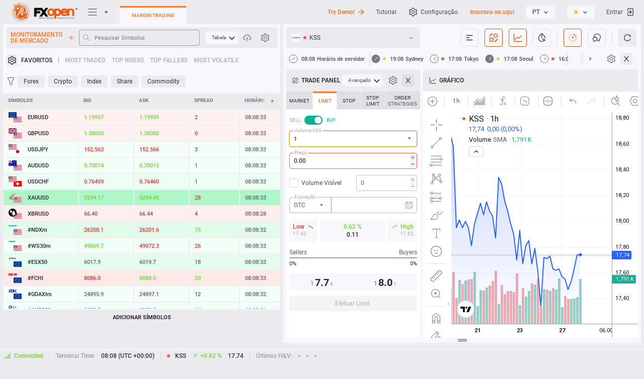

--- FILE ---
content_type: text/javascript
request_url: https://ticktrader.fxopen.com/build/js/static/charting_library/bundles/pt.2364.ca2fb98290b9af9edd4c.js
body_size: 5856
content:
(self.webpackChunktradingview=self.webpackChunktradingview||[]).push([[2364],{48473:e=>{e.exports={en:["Real-time data for {symbolName}"],pt:["Dados em tempo real para {symbolName}"]}},84455:e=>{e.exports={en:["is provided by {exchange} exchange."],pt:["é fornecido pela bolsa {exchange}."]}},97349:e=>{e.exports={en:["Fr"],pt:["Sexta"]}},30961:e=>{e.exports={en:["Mo"],pt:["Seg"]}},94748:e=>{e.exports={en:["Sa"],pt:["Sáb."]}},75005:e=>{e.exports={en:["Su"],pt:["Dom"]}},92578:e=>{e.exports={en:["We"],pt:["Quarta"]}},8765:e=>{e.exports={en:["Th"],pt:["Quinta"]}},9135:e=>{e.exports={en:["Tu"],pt:["Terça"]}},43206:e=>{e.exports={en:["Could not get Pine source code."],pt:["Não foi possível acessar o código-fonte Pine."]}},65495:e=>{e.exports={en:["Collapse pane"],pt:["Colapsar Painel"]}},81605:e=>{e.exports={en:["Confirm Remove Study Tree"],pt:["Confirmar remoção de árvore de estudo"]}},40225:e=>{e.exports={en:["Continuous futures contracts"],pt:["Contratos de futuros contínuos"]}},78162:e=>{e.exports={en:["Continuous futures contracts are synthetic instruments combining individual contracts. The 1! contract represents the front-month (nearest expiration) while the 2! represents the second nearest expiration."],pt:["Os contratos futuros contínuos são instrumentos sintéticos que combinam contratos individuais. O contrato 1! representa o mês corrente (vencimento mais próximo), enquanto o 2! representa o segundo vencimento mais próximo."]}},58796:e=>{e.exports={en:["Cboe One"],pt:["CBOE BZX"]}},29151:e=>{e.exports={en:["Change description"],pt:["Alterar descrição"]}},63245:e=>{e.exports={en:["Change symbol"],pt:["Mudar símbolo"]}},45639:e=>{e.exports={en:["Chart values"],pt:["Chart values"]}},28214:e=>{e.exports={en:["Create a free account"],pt:["Crie uma conta grátis"]}},53357:e=>{e.exports={en:["All's well — Market is open."],pt:["Tudo certo — Mercado aberto."]}},28896:e=>{e.exports={en:["April"],pt:["Abril"]}},11081:e=>{e.exports={en:["August"],pt:["Agosto"]}},10842:e=>{e.exports={en:["Bar change values"],pt:["Variação de valores de barra"]}},70032:e=>{e.exports={en:["Buy real-time data"],pt:["Comprar dados em tempo real"]}},54480:e=>{e.exports={en:["Go to Editor"],pt:["Ir para o Editor"]}},77174:e=>{e.exports={en:["Do you really want to delete study and all of it's children?"],pt:["Você quer realmente deletar esse estudo e todos os seus derivativos?"]}},13930:e=>{e.exports={en:["Double click"],pt:["Clique duplo"]}},78992:e=>{e.exports={en:["Data error"],pt:["Erro nos Dados"]}},32925:e=>{e.exports={en:["Data is updated once a day."],pt:["É atualizado uma vez ao dia."]}},33039:e=>{e.exports={en:["Data is updated once per second, even if there are more updates on the market."],pt:["Os dados são atualizados uma vez por segundo, mesmo que haja mais atualizações no mercado."]}},43348:e=>{e.exports={en:["Data is delayed"],pt:["Dados com atraso"]}},38368:e=>{e.exports={en:["Data on our Basic plan is updated once per second, even if there are more updates on the market."],pt:["Os dados do nosso plano Básico são atualizados uma vez por segundo, mesmo que haja mais atualizações no mercado."]}},90082:e=>{e.exports={en:["December"],pt:["Dezembro"]}},66260:e=>{e.exports={en:["Delete pane"],pt:["Deletar painel"]}},54602:e=>{e.exports={en:["Delisted"],pt:["Deslistado"]}},31683:e=>{e.exports={en:["Delisted alert"],pt:["Alerta de deslistagem"]}},50035:e=>{e.exports={en:["Derived Data"],pt:["Dado Derivado"]}},45321:e=>{e.exports={en:["Derived Data refers to financial indicators which are created by combining and/or processing raw data supplied from various sources."],pt:["Dados Derivados referem-se a indicadores financeiros criados pela combinação e/ou processamento de dados brutos fornecidos por várias fontes."]}},5805:e=>{e.exports={en:["End of day data"],pt:["Dados Fim de Dia"]}},57335:e=>{e.exports={en:["Error"],pt:["Erro"]}},23302:e=>{e.exports={en:["Evening. Market is open for post-market trading."],pt:["Boa noite. O mercado está aberto para negociação after market."]}},63538:e=>{e.exports={en:["Exchange timezone"],pt:["Fuso horário da Bolsa"]}},81069:e=>{e.exports={en:["February"],pt:["Fevereiro"]}},5447:e=>{e.exports={en:["Fill out Exchange Agreements"],pt:["Preencha o Contrato da Bolsa"]}},44454:e=>{e.exports={en:["Flag Symbol"],pt:["Marcar Símbolo"]}},22928:e=>{e.exports={en:["Fri"],pt:["Sexta"]}},3570:e=>{e.exports={en:["Friday"],pt:["Sexta"]}},87845:e=>{e.exports={en:["Holiday"],pt:["Feriado"]}},75119:e=>{e.exports={en:["Halal symbol"],pt:["Símbolo Halal"]}},44036:e=>{e.exports={en:["Indicator arguments"],pt:["Parâmetros dos Indicadores"]}},7511:e=>{e.exports={en:["Indicator titles"],pt:["Títulos dos Indicadores"]}},51353:e=>{e.exports={en:["Indicator values"],pt:["Valores de indicador"]}},95400:e=>{e.exports={en:["If you'd like {listedExchange} real-time data you'll need to complete an Exchange Agreement. Don't worry, it only takes a few clicks"],pt:["Se você quiser dados em tempo real da {listedExchange}, você precisará completar o Contrato da Bolsa. Não se preocupe, são necessários apenas alguns cliques"]}},81509:e=>{e.exports={en:["It'll go to post-market trading in {remainingTime}."],pt:["Vai para as negociações de pós-mercado em {remainingTime}"]}},58470:e=>{e.exports={en:["It'll open for pre-market trading in {remainingTime}."],pt:["Abrirá para as negociações de pré-mercado em {remainingTime}."]}},200:e=>{e.exports={en:["January"],pt:["Janeiro"]}},6608:e=>{e.exports={en:["July"],pt:["Julho"]}},61487:e=>{e.exports={en:["June"],pt:["Junho"]}},91006:e=>{e.exports={en:["One update per second"],pt:["Atualizado a cada segundo"]}},37997:e=>{e.exports={en:["October"],pt:["Outubro"]}},25765:e=>{e.exports={en:["Open market status"],pt:["Status de abertura do mercado"]}},54316:e=>{e.exports={en:["Opened in Editor"],pt:["Aberto no Editor"]}},28632:e=>{e.exports={en:["Opened in detached Editor"],pt:["Aberto no Editor desanexado"]}},72423:e=>{e.exports={en:["Last day change values"],pt:["Valores da mudança do último dia"]}},27741:e=>{e.exports={en:["Learn more"],pt:["Saiba mais"]}},74079:e=>{e.exports={en:["Move pane down"],pt:["Mover painel para baixo"]}},7310:e=>{e.exports={en:["Move pane up"],pt:["Mover painel para cima"]}},37150:e=>{e.exports={en:["Mon"],pt:["Seg"]}},19573:e=>{e.exports={en:["Monday"],pt:["Segunda"]}},37117:e=>{e.exports={en:["More"],pt:["Mais"]}},65420:e=>{e.exports={en:["Morning. Market is open for pre-market trading."],pt:["Bom dia. O mercado está aberto para negócios na pré-abertura."]}},61206:e=>{e.exports={en:["Maximize chart"],pt:["Maximizar gráfico"]}},90165:e=>{e.exports={en:["Maximize pane"],pt:["Maximizar painel"]}},25734:e=>{e.exports={en:["May"],pt:["Мaio"]}},75018:e=>{e.exports={en:["Manage panes"],pt:["Gerenciar paineis"]}},93878:e=>{e.exports={en:["March"],pt:["Março"]}},80086:e=>{e.exports={en:["Market open"],pt:["Mercado aberto"]}},5371:e=>{e.exports={en:["Market opens in {remainingTime}."],pt:["Mercado abre em {remainingTime}"]}},62464:e=>{e.exports={en:["Market closed"],pt:["Mercado fechado"]}},18643:e=>{e.exports={en:["Market closes in {remainingTime}."],pt:["Mercado fecha em {remainingTime}"]}},41392:e=>{e.exports={en:["Market is currently on holiday. Lucky them."],pt:["O mercado está fechado para feriado. Sorte deles."]}},4607:e=>{e.exports={en:["November"],pt:["Novembro"]}},87142:e=>{e.exports={en:["Source code"],pt:["Código-fonte"]}},32273:e=>{e.exports={en:["Sat"],pt:["Sáb."]}},30348:e=>{e.exports={en:["Saturday"],pt:["Sábado"]}},90761:e=>{e.exports={en:["Scroll to the left"],pt:["Rolar para a esquerda"]}},83040:e=>{e.exports={en:["Scroll to the most recent bar"],pt:["Rolar para a barra mais recente"]}},25131:e=>{e.exports={en:["Scroll to the right"],pt:["Rolar para a direita"]}},32179:e=>{e.exports={en:["September"],pt:["Setembro"]}},85786:e=>{e.exports={en:["Show Object Tree"],pt:["Mostrar Lista de Objetos"]}},74759:e=>{e.exports={en:["Show interval settings"],pt:["Mostrar configurações de intervalo"]}},86158:e=>{e.exports={en:["Study Error"],pt:["Erro no Estudo"]}},77493:e=>{e.exports={en:["Sun"],pt:["Dom"]}},61480:e=>{e.exports={en:["Sunday"],pt:["Domingo"]}},23079:e=>{e.exports={en:["Symbol price source"],pt:["Fonte do preço do símbolo"]}},14771:e=>{e.exports={en:["Symbol title"],pt:["Título do símbolo"]}},44138:e=>{e.exports={en:["Synthetic symbol"],pt:["Synthetic symbol"]}},73897:e=>{e.exports={en:["Post-market"],pt:["Pós-mercado"]}},85996:e=>{e.exports={en:["Paid plans feature faster data updates."],pt:["Os planos pagos apresentam atualizações de dados mais rápidas."]}},36018:e=>{e.exports={en:["Pre-market"],pt:["Pré-mercado"]}},94972:e=>{e.exports={en:["Primary listing"],pt:["Listagem Principal"]}},20987:e=>{e.exports={en:["Real-time data for this symbol is not supported right now. We may support it in the future."],pt:["Dados em tempo real para esse símbolo não é suporta no momento. Podemos suportá-lo no futuro."]}},31539:e=>{e.exports={en:["Real-time data for {symbolName} is provided by {exchange} exchange."],pt:["Os dados em tempo real para {symbolName} são fornecidos pela {exchange}."]}},31142:e=>{e.exports={en:["Restore chart"],pt:["Restaurar gráfico"]}},12486:e=>{e.exports={en:["Restore pane"],pt:["Restaurar painel"]}},11532:e=>{e.exports={en:["Wed"],pt:["Quarta"]}},94226:e=>{e.exports={en:["Wednesday"],pt:["Quarta"]}},7281:e=>{e.exports={en:["To get real-time data for {description}, please buy the real-time data package."],pt:["Para obter dados em tempo real de {description}, adquira o pacote de dados em tempo real."]}},71388:e=>{e.exports={en:["Thu"],pt:["Qui"]}},79137:e=>{e.exports={en:["Thursday"],pt:["Quinta"]}},95246:e=>{e.exports={en:["The main, or first, stock exchange where a company's stock is listed and traded."],pt:["A principal, ou primeira, bolsa de valores em que as ações de uma empresa foram listadas e negociadas."]}},25608:e=>{e.exports={en:["The source code of this script version is open in the Pine Editor."],pt:["O código-fonte dessa versão de script está aberto no Pine Editor."]}},33161:e=>{e.exports={en:["The source code of this script version is open in the detached Pine Editor."],pt:["O código-fonte dessa versão do script está aberto no Pine Editor separado."]}},24669:e=>{e.exports={en:["This data is real-time, but it may be slightly different to its official counterpart coming from primary exchanges."],pt:["Esses dados são em tempo real, mas podem ser ligeiramente diferentes de sua contraparte oficial proveniente da exchange oficial."]}},52668:e=>{e.exports={en:["This data is real-time, but it may be slightly different to its official counterpart coming from {exchange}."],pt:["Esses dados são em tempo real, mas podem ser ligeiramente diferentes de sua contraparte oficial proveniente da {exchange}."]}},67607:e=>{e.exports={en:["This is a shariah-compliant stock, meaning that it follows Islamic law. This company does not charge or receive interest, and does not engage with certain sectors (gambling, alcohol, tobacco, pork products)."],pt:["Essa é uma ação compatível com a xaria, o que significa que segue a lei islâmica. Essa empresa não cobra nem recebe juros e não se envolve com determinados setores (jogos de azar, álcool, tabaco, produtos suínos)."]}},83556:e=>{e.exports={en:["This is no longer publicly trading so no new data will be added. But you can explore the historicals here."],pt:["Não está mais sendo negociado publicamente, portanto, não serão adicionados novos dados. Mas você pode explorar o histórico aqui."]}},44492:e=>{e.exports={en:["This real-time data is provided by {originalExchange} exchange. It may be slightly different from the official data directly from {exchange}. If this difference is crucial for you, you'll need to purchase real-time data from the primary exchange, which we can help with."],pt:["Esses dados em tempo real são fornecidos pela bolsa {originalExchange}. Eles podem ser ligeiramente diferentes dos dados oficiais fornecidos diretamente pela {exchange}. Se essa diferença for crucial para você, será necessário adquirir dados em tempo real da bolsa principal, o que podemos fazer."]}},53272:e=>{e.exports={en:["This symbol doesn't exist, please pick another one."],pt:["Esse símbolo não existe. Por favor, escolha outro símbolo."]}},90589:e=>{e.exports={en:["This symbol is calculated by TradingView using the rate from other exchanges."],pt:["This symbol is calculated by TradingView using the rate from other exchanges."]}},52176:e=>{e.exports={en:["Time for a walk — this market is closed."],pt:["Hora de dar uma voltinha — esse mercado está fechado."]}},11916:e=>{e.exports={en:["Tue"],pt:["Terça"]}},82160:e=>{e.exports={en:["Tuesday"],pt:["Terça"]}},13865:e=>{e.exports={en:["Unflag Symbol"],pt:["Desmarcar Símbolo"]}},37644:e=>{e.exports={en:["Volume"],pt:["Volume"]}},97038:e=>{e.exports={en:["Zoom in"],pt:["Ampliar"]}},88710:e=>{e.exports={en:["Zoom out"],pt:["Reduzir"]}},96227:e=>{e.exports={en:["change open market status visibility"],pt:["alterar a visibilidade do status de abertura do mercado"]}},27426:e=>{e.exports={en:["change bar change visibility"],pt:["alterar a visibilidade da variação da barra"]}},79637:e=>{e.exports={en:["change chart values visibility"],pt:["change chart values visibility"]}},63050:e=>{e.exports={en:["change indicator titles visibility"],pt:["alterar a visibilidade dos títulos dos indicadores"]}},49583:e=>{e.exports={en:["change indicator values visibility"],pt:["alterar a visibilidade dos valores dos indicadores"]}},78310:e=>{e.exports={en:["change indicator arguments visibility"],pt:["alterar a visibilidade dos parâmetros dos indicadores"]}},66307:e=>{e.exports={en:["change last day change visibility"],pt:["alterar visibilidade da mudança do último dia"]}},88167:e=>{e.exports={en:["change symbol description visibility"],pt:["mudar a visibilidade da descrição do símbolo"]}},12050:e=>{e.exports={en:["change symbol field visibility"],pt:["alterar a visibilidade do campo do símbolo"]}},96201:e=>{e.exports={en:["change volume values visibility"],pt:["alterar a visibilidade dos valores do volume"]}},59938:e=>{e.exports={en:["less than 1 minute"],pt:["menos de 1 minuto"]}},51382:e=>{e.exports={en:["show {title}"],pt:["exibir {title}"]}},51320:e=>{e.exports={en:["{days} and {hours}"],pt:["{days} e {hours}"]}},55154:e=>{e.exports={en:["{exchange} by {originalExchange}"],pt:["{exchange} por {originalExchange}"]}},83187:e=>{e.exports={en:["{hours} and {minutes}"],pt:["{hours} e {minutes}"]}},51211:e=>{e.exports={en:["{listedExchange} real-time data is available for free to registered users."],pt:["Dados em tempo real da {listedExchange} estão disponíveis gratuitamente para usuários registrados."]}},89142:e=>{e.exports={en:["{symbolName} data is delayed by {time} minutes because of exchange requirements."],pt:["Os dados da {symbolName} estão atrasados em {time} minutos devido a exigências da bolsa."]}},51931:e=>{e.exports={en:["Data is updated once every {amount} second, even if there are more updates on the market.","Data is updated once every {amount} seconds, even if there are more updates on the market."],pt:["O dado é atualizado uma vez a cada {amount} segundo, mesmo que haja mais atualizações no mercado.","O dado é atualizado uma vez a cada {amount} segundos, mesmo que haja mais atualizações no mercado."]}},83978:e=>{e.exports={en:["Data on our Basic plan is updated once every {amount} second, even if there are more updates on the market.","Data on our Basic plan is updated once every {amount} seconds, even if there are more updates on the market."],pt:["O dado no nosso plano Básico é atualizado uma vez a cada {amount} segundo, mesmo que haja mais atualizações no mercado.","O dado no nosso plano Básico é atualizado uma vez a cada {amount} segundos, mesmo que haja mais atualizações no mercado."]}},46960:e=>{e.exports={en:["Hide indicator legend","Hide indicators legend"],pt:["Ocultar legenda do indicador","Ocultar a legenda dos indicadores"]}},36050:e=>{e.exports={en:["One update every {amount} second","One update every {amount} seconds"],pt:["Uma atualização a cada {amount} segundo","Uma atualização a cada {amount} segundos"]}},36553:e=>{e.exports={en:["Show indicator legend","Show indicators legend"],pt:["Mostrar legenda do indicador","Mostrar legenda dos indicadores"]}},39501:e=>{e.exports={en:["{number} day","{number} days"],pt:["{number} dia","{number} dias"]}},44646:e=>{e.exports={en:["{number} hour","{number} hours"],pt:["{number} hora","{number} horas"]}},32547:e=>{e.exports={en:["{number} minute","{number} minutes"],pt:["{number} minuto","{number} minutos"]}}}]);

--- FILE ---
content_type: text/javascript
request_url: https://ticktrader.fxopen.com/build/js/static/charting_library/bundles/pt.1962.663fd5f1898f9edbcd25.js
body_size: 1715
content:
(self.webpackChunktradingview=self.webpackChunktradingview||[]).push([[1962,4109],{14143:e=>{e.exports={en:["currency"],pt:["moedas"]}},53288:e=>{e.exports={en:["animals & nature"],pt:["animais & natureza"]}},21311:e=>{e.exports={en:["activity"],pt:["atividade"]}},74245:e=>{e.exports={en:["arrows"],pt:["setas"]}},51853:e=>{e.exports={en:["gestures & smileys"],pt:["gestos & smileys"]}},90678:e=>{e.exports={en:["food & drink"],pt:["comida & bebida"]}},6715:e=>{e.exports={en:["flags"],pt:["bandeiras"]}},98355:e=>{e.exports={en:["objects"],pt:["objetos"]}},10522:e=>{e.exports={en:["nature"],pt:["natureza"]}},43438:e=>{e.exports={en:["smiles & people"],pt:["smiles & pessoas"]}},40457:e=>{e.exports={en:["symbols"],pt:["símbolos"]}},33282:e=>{e.exports={en:["symbols & flags"],pt:["símbolos & bandeiras"]}},88906:e=>{e.exports={en:["recently used"],pt:["usados recentemente"]}},28562:e=>{e.exports={en:["travel & places"],pt:["viagens & lugares"]}},93111:e=>{e.exports={en:["Content"],pt:["Conteúdo"]}},59934:e=>{e.exports={en:["Channels"],pt:["Canais"]}},81578:e=>{e.exports={en:["Cursors"],pt:["Cursores"]}},77915:e=>{e.exports={en:["Cycles"],pt:["Ciclos"]}},32064:e=>{e.exports={en:["Annotation tools"],pt:["Ferramentas de Anotação"]}},69207:e=>{e.exports={en:["Add to favorites"],pt:["Adicionar aos favoritos"]}},19147:e=>{e.exports={en:["Arrows"],pt:["Setas"]}},65695:e=>{e.exports={en:["Brushes"],pt:["Pincéis"]}},51494:e=>{e.exports={en:["Gann"],pt:["Gann"]}},2654:e=>{e.exports={en:["Gann and Fibonacci tools"],pt:["Ferramentas de Gann e Fibonacci"]}},22145:e=>{e.exports={en:["Geometric shapes"],pt:["Formas Geométricas"]}},57157:e=>{e.exports={en:["Dot"],pt:["Ponto"]}},16290:e=>{e.exports={en:["Emojis"],pt:["Emojis"]}},44255:e=>{e.exports={en:["Elliott waves"],pt:["Ondas de Elliott"]}},8727:e=>{e.exports={en:["Eraser"],pt:["Borracha"]}},1410:e=>{e.exports={en:["Forecasting and measurement tools"],pt:["Ferramentas de Previsão e Medição"]}},26578:e=>{e.exports={en:["Fibonacci"],pt:["Fibonacci"]}},99838:e=>{e.exports={en:["Hide Drawings Toolbar"],pt:["Ocultar a barra de ferramentas de desenho"]}},95343:e=>{e.exports={en:["Hide options"],pt:["Ocultar opções"]}},73829:e=>{e.exports={en:["Icons"],pt:["Ícones"]}},79451:e=>{e.exports={en:["Lock all drawings"],pt:["Travar Todos os Desenhos Gráficos"]}},35553:e=>{e.exports={en:["Magic"],pt:["Mágica"]}},81396:e=>{e.exports={en:["Magnet Mode snaps drawings placed near price bars to the closest OHLC value"],pt:["O Modo Magnético conecta os desenhos colocados junto das barras de preços no valor OHLC mais próximo."]}},41964:e=>{e.exports={en:["Magnets"],pt:["Ímãs"]}},91563:e=>{e.exports={en:["Measure"],pt:["Medir"]}},97050:e=>{e.exports={en:["Measurer"],pt:["Medidor"]}},59377:e=>{e.exports={en:["New drawings are replicated to all charts in the layout and shown when the same ticker is selected"],pt:["Novos desenhos são replicados para todos os gráficos no layout e mostrados quando o mesmo símbolo é selecionado"]}},65781:e=>{e.exports={en:["Shapes"],pt:["Formas"]}},32579:e=>{e.exports={en:["Show Drawings Toolbar"],pt:["Mostrar as ferramentas de desenho"]}},51465:e=>{e.exports={en:["Show Favorite Drawing Tools Toolbar"],pt:["Mostrar Barra de Ferramentas Favoritas"]}},3154:e=>{e.exports={en:["Show Hidden Tools"],pt:["Mostrar as ferramentas ocultas"]}},85786:e=>{e.exports={en:["Show Object Tree"],pt:["Mostrar Lista de Objetos"]}},62518:e=>{e.exports={en:["Stay in Drawing Mode"],pt:["Manter Em Modo Desenho"]}},50428:e=>{e.exports={en:["Stickers"],pt:["Stickers"]}},94593:e=>{e.exports={en:["Strong Magnet"],pt:["Ímã Forte"]}},46417:e=>{e.exports={en:["Patterns"],pt:["Padrões de Candles"]}},36167:e=>{e.exports={en:["Pitchforks"],pt:["Garfo"]}},57118:e=>{e.exports={en:["Remove Drawings"],pt:["Remover Desenhos"]}},25852:e=>{e.exports={en:["Remove objects"],pt:["Remover objetos"]}},2671:e=>{e.exports={en:["Remove options"],pt:["Remover opções"]}},85106:e=>{e.exports={en:["Remove from favorites"],pt:["Remover dos favoritos"]}},86285:e=>{e.exports={en:["Remove {drawings}"],pt:["Remover {drawings}"]}},87796:e=>{e.exports={en:["Remove {drawings} & {indicators}"],pt:["Remover {drawings} & {indicators}"]}},87797:e=>{e.exports={en:["Remove {indicators}"],pt:["Remover {indicators}"]}},3519:e=>{e.exports={en:["Weak Magnet"],pt:["Ímã Fraco"]}},65831:e=>{e.exports={en:["Text & Notes"],pt:["Texto & Notas"]}},48773:e=>{e.exports={en:["Trend line tools"],pt:["Ferramentas de Linhas de Tendência"]}},69260:e=>{e.exports={en:["Volume-based"],pt:["Baseado em Volume"]}},55774:e=>{e.exports={en:["Zoom In"],pt:["Aumentar Zoom"]}},37310:e=>{e.exports={en:["Zoom Out"],pt:["Diminuir Zoom"]}},92949:e=>{e.exports={en:["{hotKey_0} + Click on the chart"],pt:["{hotKey_0} + Clique no gráfico"]}},13798:e=>{e.exports={en:["{hotKey_0} — circle"],pt:["{hotKey_0} — círculo"]}},23369:e=>{e.exports={en:["{hotKey_0} — drawing a straight line at angles of 45"],pt:["{hotKey_0} — desenha uma linha reta ao ângulo de 45"]}},83042:e=>{e.exports={en:["{hotKey_0} — fixed increments"],pt:["{hotKey_0} — incrementos fixos"]}},10539:e=>{e.exports={en:["{hotKey_0} — square"],pt:["{hotKey_0} — quadrado"]}},22299:e=>{e.exports={en:["{amount} drawing","{amount} drawings"],pt:["{amount} desenho","{amount} desenhos"]}},68984:e=>{e.exports={en:["{amount} indicator","{amount} indicators"],pt:["{amount} indicador","{amount} indicadores"]}}}]);

--- FILE ---
content_type: text/javascript
request_url: https://ticktrader.fxopen.com/build/js/static/charting_library/bundles/pt.8370.ffb31a4ccb6eb8556720.js
body_size: -145
content:
(self.webpackChunktradingview=self.webpackChunktradingview||[]).push([[8370],{23970:e=>{e.exports={en:["days"],pt:["dias"]}},35157:e=>{e.exports={en:["hours"],pt:["horas"]}},18193:e=>{e.exports={en:["months"],pt:["meses"]}},79930:e=>{e.exports={en:["minutes"],pt:["minutos"]}},7938:e=>{e.exports={en:["weeks"],pt:["semanas"]}},48161:e=>{e.exports={en:["View Only Mode"],pt:["Modo de Visualização"]}}}]);

--- FILE ---
content_type: text/javascript
request_url: https://ticktrader.fxopen.com/build/js/static/charting_library/bundles/pt.2312.a9353e46c20c3019a091.js
body_size: 54526
content:
(self.webpackChunktradingview=self.webpackChunktradingview||[]).push([[2312],{53310:e=>{e.exports={en:["Re"],pt:["Re"]}},94073:e=>{e.exports={en:["A"],pt:["A"]}},66384:e=>{e.exports={en:["L"],pt:["L"]}},85119:e=>{e.exports={en:["Dark"],pt:["Escuro"]}},96870:e=>{e.exports={en:["Light"],pt:["Claro"]}},85886:e=>{e.exports={en:["d"],pt:["d"]}},44634:e=>{e.exports={en:["h"],pt:["h"]}},5977:e=>{e.exports={en:["m"],pt:["m"]}},21492:e=>{e.exports={en:["s"],pt:["s"]}},97559:e=>{e.exports={en:["{title} copy"],pt:["Cópia de {title}"]}},38691:e=>{e.exports={en:["D"],pt:["D"]}},77995:e=>{e.exports={en:["M"],pt:["M"]}},93934:e=>{e.exports={en:["R"],pt:["R"]}},82901:e=>{e.exports={en:["T"],pt:["T"]}},7408:e=>{e.exports={en:["W"],pt:["S"]}},38048:e=>{e.exports={en:["h"],pt:["h"]}},68430:e=>{e.exports={en:["m"],pt:["m"]}},68823:e=>{e.exports={en:["s"],pt:["s"]}},2696:e=>{e.exports={en:["C"],pt:["Fch"]}},43253:e=>{e.exports={en:["H"],pt:["Máx."]}},61372:e=>{e.exports={en:["HL2"],pt:["HL2"]}},55096:e=>{e.exports={en:["HLC3"],pt:["HLC3"]}},94174:e=>{e.exports={en:["OHLC4"],pt:["OHLC4"]}},89923:e=>{e.exports={en:["L"],pt:["Mín."]}},46728:e=>{e.exports={en:["O"],pt:["Abr"]}},32856:e=>{e.exports=Object.create(null),e.exports.Close_input={en:["Close"],pt:["Fechar"]},e.exports.Back_input={en:["Back"],pt:["Voltar"]},e.exports.Minimize_input={en:["Minimize"],pt:["Minimizar"]},e.exports["Hull MA_input"]={en:["Hull MA"],pt:["MM de Hull"]},e.exports.from_input={en:["from"],pt:["de"]},e.exports.to_input={en:["to"],pt:["para"]},e.exports["{number} item_combobox_input"]={en:["{number} item","{number} items"],pt:["{number} item","{number} itens"]},e.exports.Length_input={en:["Length"],pt:["Período"]},e.exports.Plot_input={en:["Plot"],pt:["Traço"]},e.exports.Zero_input={en:["Zero"],pt:["Zero"]},e.exports.Signal_input={en:["Signal"],pt:["Sinal"]},e.exports.Long_input={en:["Long"],pt:["Compra"]},e.exports.Short_input={en:["Short"],pt:["Venda"]},e.exports.UpperLimit_input={en:["UpperLimit"],pt:["Limite superior"]},e.exports.LowerLimit_input={en:["LowerLimit"],pt:["Limite inferior"]},e.exports.Offset_input={en:["Offset"],pt:["Deslocamento"]},e.exports.length_input={en:["length"],pt:["período"]},e.exports.mult_input={en:["mult"],pt:["mult"]},e.exports.short_input={en:["short"],pt:["Venda"]},e.exports.long_input={en:["long"],pt:["compra"]},e.exports.Limit_input={en:["Limit"],pt:["Limite"]},e.exports.Move_input={en:["Move"],pt:["Movimento"]},e.exports.Value_input={en:["Value"],pt:["Valor"]},e.exports.Method_input={en:["Method"],pt:["Método"]},e.exports["Values in status line_input"]={en:["Values in status line"],pt:["Valores na linha de status"]},e.exports["Labels on price scale_input"]={en:["Labels on price scale"],pt:["Legendas na escala de preço"]},e.exports["Accumulation/Distribution_input"]={en:["Accumulation/Distribution"],pt:["Acumulação / Distribuição"]},e.exports.ADR_B_input={en:["ADR_B"],pt:["ADR_B"]},e.exports["Equality Line_input"]={en:["Equality Line"],pt:["Linha de Igualdade"]},e.exports["Window Size_input"]={en:["Window Size"],pt:["Tamanho da janela"]},e.exports.Sigma_input={en:["Sigma"],pt:["Sigma"]},e.exports["Aroon Up_input"]={en:["Aroon Up"],pt:["Aroon de Baixa"]},e.exports["Aroon Down_input"]={en:["Aroon Down"],pt:["Aroon de Alta"]},e.exports.Upper_input={en:["Upper"],pt:["Superior"]},e.exports.Lower_input={en:["Lower"],pt:["Inferior"]},e.exports.Deviation_input={en:["Deviation"],pt:["Desvio"]},e.exports["Levels Format_input"]={en:["Levels Format"],pt:["Unidade dos Níveis"]},e.exports["Labels Position_input"]={en:["Labels Position"],pt:["Posição das Legendas"]},e.exports["0 Level Color_input"]={en:["0 Level Color"],pt:["Cor do Nível 0"]},e.exports["0.236 Level Color_input"]={en:["0.236 Level Color"],pt:["Cor do Nível 236"]},e.exports["0.382 Level Color_input"]={en:["0.382 Level Color"],pt:["Cor do Nível 0.382"]},e.exports["0.5 Level Color_input"]={en:["0.5 Level Color"],pt:["Cor do Nível 0.5"]},e.exports["0.618 Level Color_input"]={en:["0.618 Level Color"],pt:["Cor do Nível 0.618"]},e.exports["0.65 Level Color_input"]={en:["0.65 Level Color"],pt:["Cor do Nível 0.65"]},e.exports["0.786 Level Color_input"]={en:["0.786 Level Color"],pt:["Cor do Nível 0.786"]},e.exports["1 Level Color_input"]={en:["1 Level Color"],pt:["Cor do Nível 1"]},e.exports["1.272 Level Color_input"]={en:["1.272 Level Color"],pt:["Cor do Nível 1.272"]},e.exports["1.414 Level Color_input"]={en:["1.414 Level Color"],pt:["Cor do Nível 1.414"]},e.exports["1.618 Level Color_input"]={en:["1.618 Level Color"],pt:["Cor do Nível 1.618"]},e.exports["1.65 Level Color_input"]={en:["1.65 Level Color"],pt:["Cor do Nível 1.65"]},e.exports["2.618 Level Color_input"]={en:["2.618 Level Color"],pt:["Cor do Nível 2.618"]},e.exports["2.65 Level Color_input"]={en:["2.65 Level Color"],pt:["Cor do Nível 2.65"]},e.exports["3.618 Level Color_input"]={en:["3.618 Level Color"],pt:["Cor do Nível 3.618"]},e.exports["3.65 Level Color_input"]={en:["3.65 Level Color"],pt:["Cor do Nível 3.65"]},e.exports["4.236 Level Color_input"]={en:["4.236 Level Color"],pt:["Cor do Nível 4.236"]},e.exports["-0.236 Level Color_input"]={en:["-0.236 Level Color"],pt:["Cor do Nível -0.236"]},e.exports["-0.382 Level Color_input"]={en:["-0.382 Level Color"],pt:["Cor do Nível -0.382"]},e.exports["-0.618 Level Color_input"]={en:["-0.618 Level Color"],pt:["Cor do Nível -0.618"]},e.exports["-0.65 Level Color_input"]={en:["-0.65 Level Color"],pt:["Cor do Nível -0.65"]},e.exports.ADX_input={en:["ADX"],pt:["ADX"]},e.exports["ADX Smoothing_input"]={en:["ADX Smoothing"],pt:["ADX suavizado"]},e.exports["DI Length_input"]={en:["DI Length"],pt:["Comprimento DI"]},e.exports.Smoothing_input={en:["Smoothing"],pt:["Suavização"]},e.exports.ATR_input={en:["ATR"],pt:["ATR"]},e.exports.Growing_input={en:["Growing"],pt:["Comprador"]},e.exports.Falling_input={en:["Falling"],pt:["Vendedor"]},e.exports["Color 0_input"]={en:["Color 0"],pt:["Cor 0"]},e.exports["Color 1_input"]={en:["Color 1"],pt:["Cor 1"]},e.exports.Source_input={en:["Source"],pt:["Fonte"]},e.exports.StdDev_input={en:["StdDev"],pt:["Desvio Padrão"]},e.exports.Basis_input={en:["Basis"],pt:["Base"]},e.exports.Median_input={en:["Median"],pt:["Mediana"]},e.exports["Bollinger Bands %B_input"]={en:["Bollinger Bands %B"],pt:["Bandas de Bollinger % B"]},e.exports.Overbought_input={en:["Overbought"],pt:["Sobrecomprado"]},e.exports.Oversold_input={en:["Oversold"],pt:["Sobrevendido"]},e.exports["Bollinger Bands Width_input"]={en:["Bollinger Bands Width"],pt:["Largura de bandas de Bollinger"]},e.exports["RSI Length_input"]={en:["RSI Length"],pt:["Período IFR"]},e.exports["UpDown Length_input"]={en:["UpDown Length"],pt:["Período de AltaBaixa"]},e.exports["ROC Length_input"]={en:["ROC Length"],pt:["Período ROC"]},e.exports.MF_input={en:["MF"],pt:["MF"]},e.exports.resolution_input={en:["resolution"],pt:["resolução"]},e.exports["Fast Length_input"]={en:["Fast Length"],pt:["Período Rápido"]},e.exports["Slow Length_input"]={en:["Slow Length"],pt:["Período Lento"]},e.exports["Chaikin Oscillator_input"]={en:["Chaikin Oscillator"],pt:["Oscilador Chaikin"]},e.exports.P_input={en:["P"],pt:["P"]},e.exports.X_input={en:["X"],pt:["X"]},e.exports.Q_input={en:["Q"],pt:["Q"]},e.exports.p_input={en:["p"],pt:["p"]},e.exports.x_input={en:["x"],pt:["x"]},e.exports.q_input={en:["q"],pt:["q"]},e.exports.Price_input={en:["Price"],pt:["Preço"]},e.exports["Chande MO_input"]={en:["Chande MO"],pt:["Chande MO"]},e.exports["Zero Line_input"]={en:["Zero Line"],pt:["Linha Zero"]},e.exports["Color 2_input"]={en:["Color 2"],pt:["Cor 2"]},e.exports["Color 3_input"]={en:["Color 3"],pt:["Cor 3"]},e.exports["Color 4_input"]={en:["Color 4"],pt:["Cor 4"]},e.exports["Color 5_input"]={en:["Color 5"],pt:["Cor 5"]},e.exports["Color 6_input"]={en:["Color 6"],pt:["Cor 6"]},e.exports["Color 7_input"]={en:["Color 7"],pt:["Cor 7"]},e.exports["Color 8_input"]={en:["Color 8"],pt:["Cor 8"]},e.exports.CHOP_input={en:["CHOP"],pt:["CHOP"]},e.exports["Upper Band_input"]={en:["Upper Band"],pt:["Banda superior"]},e.exports["Lower Band_input"]={en:["Lower Band"],pt:["Banda inferior"]},e.exports.CCI_input={en:["CCI"],pt:["CCI"]},e.exports["Smoothing Line_input"]={en:["Smoothing Line"],pt:["Suavização da Linha"]},e.exports["Smoothing Length_input"]={en:["Smoothing Length"],pt:["Período da Suavização"]},e.exports["WMA Length_input"]={en:["WMA Length"],pt:["Período WMA"]},e.exports["Long RoC Length_input"]={en:["Long RoC Length"],pt:["RoC Período Longo"]},e.exports["Short RoC Length_input"]={en:["Short RoC Length"],pt:["Período RoC curto"]},e.exports.sym_input={en:["sym"],pt:["sym"]},e.exports.Symbol_input={en:["Symbol"],pt:["Símbolo"]},e.exports.Correlation_input={en:["Correlation"],pt:["Correlação"]},e.exports.Period_input={en:["Period"],pt:["Período"]},e.exports.Centered_input={en:["Centered"],pt:["Centralizado"]},e.exports["Detrended Price Oscillator_input"]={en:["Detrended Price Oscillator"],pt:["Oscilador de Preço Destendenciado"]},e.exports.isCentered_input={en:["isCentered"],pt:["Está centrado"]},e.exports.DPO_input={en:["DPO"],pt:["DPO"]},e.exports["ADX smoothing_input"]={en:["ADX smoothing"],pt:["ADX suavizado"]},e.exports["+DI_input"]={en:["+DI"],pt:["+DI"]},e.exports["-DI_input"]={en:["-DI"],pt:["-DI"]},e.exports.DEMA_input={en:["DEMA"],pt:["DEMA"]},e.exports["Multi timeframe_input"]={en:["Multi timeframe"],pt:["Múltiplos tempos gráficos"]},e.exports.Timeframe_input={en:["Timeframe"],pt:["Tempos gráficos"]},e.exports["Wait for timeframe closes_input"]={en:["Wait for timeframe closes"],pt:["Aguardando o fechamento do tempo gráfico"]},e.exports.Divisor_input={en:["Divisor"],pt:["Divisor"]},e.exports.EOM_input={en:["EOM"],pt:["EOM"]},e.exports["Elder's Force Index_input"]={en:["Elder's Force Index"],pt:["Índice de força antigo"]},e.exports.Percent_input={en:["Percent"],pt:["Porcentagem"]},e.exports.Exponential_input={en:["Exponential"],pt:["Exponencial"]},e.exports.Average_input={en:["Average"],pt:["Média"]},e.exports["Upper Percentage_input"]={en:["Upper Percentage"],pt:["Porcentagem Superior"]},e.exports["Lower Percentage_input"]={en:["Lower Percentage"],pt:["Porcentagem Inferior"]},e.exports.Fisher_input={en:["Fisher"],pt:["Fisher"]},e.exports.Trigger_input={en:["Trigger"],pt:["Gatilho"]},e.exports.Level_input={en:["Level"],pt:["Nível"]},e.exports["Trader EMA 1 length_input"]={en:["Trader EMA 1 length"],pt:["MME Trader 1 período"]},e.exports["Trader EMA 2 length_input"]={en:["Trader EMA 2 length"],pt:["MME Trader 2 períodos"]},e.exports["Trader EMA 3 length_input"]={en:["Trader EMA 3 length"],pt:["MME Trader 3 períodos"]},e.exports["Trader EMA 4 length_input"]={en:["Trader EMA 4 length"],pt:["MME Trader 4 períodos"]},e.exports["Trader EMA 5 length_input"]={en:["Trader EMA 5 length"],pt:["MME Trader 5 períodos"]},e.exports["Trader EMA 6 length_input"]={en:["Trader EMA 6 length"],pt:["MME Trader 6 períodos"]},e.exports["Investor EMA 1 length_input"]={en:["Investor EMA 1 length"],pt:["MME Investidor 1 período"]},e.exports["Investor EMA 2 length_input"]={en:["Investor EMA 2 length"],pt:["MME Investidor 2 períodos"]},e.exports["Investor EMA 3 length_input"]={en:["Investor EMA 3 length"],pt:["MME Investidor 3 períodos"]},e.exports["Investor EMA 4 length_input"]={en:["Investor EMA 4 length"],pt:["MME Investidor 4 períodos"]},e.exports["Investor EMA 5 length_input"]={en:["Investor EMA 5 length"],pt:["MME Investidor 5 períodos"]},e.exports["Investor EMA 6 length_input"]={en:["Investor EMA 6 length"],pt:["MME Investidor 6 períodos"]},e.exports.HV_input={en:["HV"],pt:["HV"]},e.exports["Conversion Line Periods_input"]={en:["Conversion Line Periods"],pt:["Períodos da linha de conversão"]},e.exports["Base Line Periods_input"]={en:["Base Line Periods"],pt:["Períodos da Linha Base"]},e.exports["Lagging Span_input"]={en:["Lagging Span"],pt:["Intervalo de atraso"]},e.exports["Conversion Line_input"]={en:["Conversion Line"],pt:["Linha de Conversão"]},e.exports["Base Line_input"]={en:["Base Line"],pt:["Linha Base"]},e.exports["Leading Span A_input"]={en:["Leading Span A"],pt:["Leading Span A"]},e.exports["Leading Span B_input"]={en:["Leading Span B"],pt:["Leading Span B"]},e.exports["Plots Background_input"]={en:["Plots Background"],pt:["Fundo da Plotagem"]},e.exports["yay Color 0_input"]={en:["yay Color 0"],pt:["yay Cor 0"]},e.exports["yay Color 1_input"]={en:["yay Color 1"],pt:["yay Cor 1"]},e.exports.Multiplier_input={en:["Multiplier"],pt:["Multiplicador"]},e.exports["Bands style_input"]={en:["Bands style"],pt:["Estilo de bandas"]},e.exports.Middle_input={en:["Middle"],pt:["Centro"]},e.exports.useTrueRange_input={en:["useTrueRange"],pt:["FaixadeUsoVerdadeira"]},e.exports.ROCLen1_input={en:["ROCLen1"],pt:["ROCLen1"]},e.exports.ROCLen2_input={en:["ROCLen2"],pt:["ROCLen2"]},e.exports.ROCLen3_input={en:["ROCLen3"],pt:["ROCLen3"]},e.exports.ROCLen4_input={en:["ROCLen4"],pt:["ROCLen4"]},e.exports.SMALen1_input={en:["SMALen1"],pt:["SMALen1"]},e.exports.SMALen2_input={en:["SMALen2"],pt:["SMALen2"]},e.exports.SMALen3_input={en:["SMALen3"],pt:["SMALen3"]},e.exports.SMALen4_input={en:["SMALen4"],pt:["SMALen4"]},e.exports.SigLen_input={en:["SigLen"],pt:["SigLen"]},e.exports.KST_input={en:["KST"],pt:["KST"]},e.exports.Sig_input={en:["Sig"],pt:["Sig"]},e.exports.roclen1_input={en:["roclen1"],pt:["roclen1"]},e.exports.roclen2_input={en:["roclen2"],pt:["roclen2"]},e.exports.roclen3_input={en:["roclen3"],pt:["roclen3"]},e.exports.roclen4_input={en:["roclen4"],pt:["roclen4"]},e.exports.smalen1_input={en:["smalen1"],pt:["smalen1"]},e.exports.smalen2_input={en:["smalen2"],pt:["smalen2"]},e.exports.smalen3_input={en:["smalen3"],pt:["smalen3"]},e.exports.smalen4_input={en:["smalen4"],pt:["smalen4"]},e.exports.siglen_input={en:["siglen"],pt:["siglen"]},e.exports["Upper Deviation_input"]={en:["Upper Deviation"],pt:["Desvio Superior"]},e.exports["Lower Deviation_input"]={en:["Lower Deviation"],pt:["Desvio Inferior"]},e.exports["Use Upper Deviation_input"]={en:["Use Upper Deviation"],pt:["Usar Desvio Superior"]},e.exports["Use Lower Deviation_input"]={en:["Use Lower Deviation"],pt:["Usar Desvio Inferior"]},e.exports.Count_input={en:["Count"],pt:["Contagem"]},e.exports.Crosses_input={en:["Crosses"],pt:["Cruzamentos"]},e.exports.MOM_input={en:["MOM"],pt:["MOM"]},e.exports.MA_input={en:["MA"],pt:["MA"]},e.exports["Length EMA_input"]={en:["Length EMA"],pt:["MME do Período"]},e.exports["Length MA_input"]={en:["Length MA"],pt:["MM do Período"]},e.exports["Fast length_input"]={en:["Fast length"],pt:["Período curto"]},e.exports["Slow length_input"]={en:["Slow length"],pt:["Período lento"]},e.exports["Signal smoothing_input"]={en:["Signal smoothing"],pt:["Suavização do sinal"]},e.exports["Simple ma(oscillator)_input"]={en:["Simple ma(oscillator)"],pt:["MM Simples (oscilador)"]},e.exports["Simple ma(signal line)_input"]={en:["Simple ma(signal line)"],pt:["MM Simples (linha de sinal)"]},e.exports.Histogram_input={en:["Histogram"],pt:["Histograma"]},e.exports.MACD_input={en:["MACD"],pt:["MACD"]},e.exports.fastLength_input={en:["fastLength"],pt:["Período Rápido"]},e.exports.slowLength_input={en:["slowLength"],pt:["PeríodoLento"]},e.exports.signalLength_input={en:["signalLength"],pt:["PeríodoSinal"]},e.exports.NV_input={en:["NV"],pt:["NV"]},e.exports.OnBalanceVolume_input={en:["OnBalanceVolume"],pt:["BalançodeVolume"]},e.exports.Start_input={en:["Start"],pt:["Início"]},e.exports.Increment_input={en:["Increment"],pt:["Incremento"]},e.exports["Max value_input"]={en:["Max value"],pt:["Valor máximo"]},e.exports.ParabolicSAR_input={en:["ParabolicSAR"],pt:["SAR Parabólico"]},e.exports.start_input={en:["start"],pt:["Início"]},e.exports.increment_input={en:["increment"],pt:["incremento"]},e.exports.maximum_input={en:["maximum"],pt:["máx"]},e.exports["Short length_input"]={en:["Short length"],pt:["Período curto"]},e.exports["Long length_input"]={en:["Long length"],pt:["Período longo"]},e.exports.OSC_input={en:["OSC"],pt:["OSC"]},e.exports.shortlen_input={en:["shortlen"],pt:["período curto"]},e.exports.longlen_input={en:["longlen"],pt:["período longo"]},e.exports.PVT_input={en:["PVT"],pt:["PVT"]},e.exports.ROC_input={en:["ROC"],pt:["ROC"]},e.exports.RSI_input={en:["RSI"],pt:["IFR"]},e.exports.RVGI_input={en:["RVGI"],pt:["RVGI"]},e.exports.RVI_input={en:["RVI"],pt:["RVI"]},e.exports["Long period_input"]={en:["Long period"],pt:["Período longo"]},e.exports["Short period_input"]={en:["Short period"],pt:["Período curto"]},e.exports["Signal line period_input"]={en:["Signal line period"],pt:["Período de linha de sinal"]},e.exports.SMI_input={en:["SMI"],pt:["SMI"]},e.exports["SMI Ergodic Oscillator_input"]={en:["SMI Ergodic Oscillator"],pt:["Oscilador Ergodic SMI"]},e.exports.Indicator_input={en:["Indicator"],pt:["Indicador"]},e.exports.Oscillator_input={en:["Oscillator"],pt:["Oscilador"]},e.exports.K_input={en:["K"],pt:["K"]},e.exports.D_input={en:["D"],pt:["D"]},e.exports.smoothK_input={en:["smoothK"],pt:["suaveK"]},e.exports.smoothD_input={en:["smoothD"],pt:["suaveD"]},e.exports["%K_input"]={en:["%K"],pt:["%K"]},e.exports["%D_input"]={en:["%D"],pt:["%D"]},e.exports["Stochastic Length_input"]={en:["Stochastic Length"],pt:["Período estocástico"]},e.exports["RSI Source_input"]={en:["RSI Source"],pt:["Fonte do IFR"]},e.exports.lengthRSI_input={en:["lengthRSI"],pt:["PeríodoIFR"]},e.exports.lengthStoch_input={en:["lengthStoch"],pt:["PeríodoEstocástico"]},e.exports.TRIX_input={en:["TRIX"],pt:["TRIX"]},e.exports.TEMA_input={en:["TEMA"],pt:["TEMA"]},e.exports["Long Length_input"]={en:["Long Length"],pt:["Período longo"]},e.exports["Short Length_input"]={en:["Short Length"],pt:["Período curto"]},e.exports["Signal Length_input"]={en:["Signal Length"],pt:["Comprimento do sinal"]},e.exports.Length1_input={en:["Length1"],pt:["Período1"]},e.exports.Length2_input={en:["Length2"],pt:["Período 2"]},e.exports.Length3_input={en:["Length3"],pt:["Período 3"]},e.exports.length7_input={en:["length7"],pt:["Período7"]},e.exports.length14_input={en:["length14"],pt:["Período14"]},e.exports.length28_input={en:["length28"],pt:["Período28"]},e.exports.UO_input={en:["UO"],pt:["UO"]},e.exports.VWMA_input={en:["VWMA"],pt:["VWMA"]},e.exports.len_input={en:["len"],pt:["len"]},e.exports["VI +_input"]={en:["VI +"],pt:["VI +"]},e.exports["VI -_input"]={en:["VI -"],pt:["VI -"]},e.exports["%R_input"]={en:["%R"],pt:["%R"]},e.exports["Jaw Length_input"]={en:["Jaw Length"],pt:["Comprimento do maxilar"]},e.exports["Teeth Length_input"]={en:["Teeth Length"],pt:["Período dos dentes"]},e.exports["Lips Length_input"]={en:["Lips Length"],pt:["Período dos lábios"]},e.exports.Jaw_input={en:["Jaw"],pt:["Maxilar"]},e.exports.Teeth_input={en:["Teeth"],pt:["Dentes"]},e.exports.Lips_input={en:["Lips"],pt:["Lábios"]},e.exports["Jaw Offset_input"]={en:["Jaw Offset"],pt:["Jaw Offset"]},e.exports["Teeth Offset_input"]={en:["Teeth Offset"],pt:["Teeth Offset"]},e.exports["Lips Offset_input"]={en:["Lips Offset"],pt:["Lips Offset"]},e.exports["Down fractals_input"]={en:["Down fractals"],pt:["Fractais de baixa"]},e.exports["Up fractals_input"]={en:["Up fractals"],pt:["Fractais de alta"]},e.exports.Periods_input={en:["Periods"],pt:["Períodos"]},e.exports.Shapes_input={en:["Shapes"],pt:["Formas"]},e.exports["show MA_input"]={en:["show MA"],pt:["mostrar MA"]},e.exports["MA Length_input"]={en:["MA Length"],pt:["Período MA"]},e.exports["Color based on previous close_input"]={en:["Color based on previous close"],pt:["Cor baseado no fechamento anterior"]},e.exports["Rows Layout_input"]={en:["Rows Layout"],pt:["Tipo de Coluna"]},e.exports["Row Size_input"]={en:["Row Size"],pt:["Quant. de Linhas"]},e.exports.Volume_input={en:["Volume"],pt:["Volume"]},e.exports["Value Area volume_input"]={en:["Value Area volume"],pt:["Volume da área de valor"]},e.exports["Extend Right_input"]={en:["Extend Right"],pt:["Estender à Direita"]},e.exports["Extend POC Right_input"]={en:["Extend POC Right"],pt:["Estender POC à direita"]},e.exports["Extend VAH Right_input"]={en:["Extend VAH Right"],pt:["Estender VAH à Direita"]},e.exports["Extend VAL Right_input"]={en:["Extend VAL Right"],pt:["Estender VAL à Direita"]},e.exports["Value Area Volume_input"]={en:["Value Area Volume"],pt:["Volume da Área do Valor"]},e.exports.Placement_input={en:["Placement"],pt:["Posicionameto"]},e.exports.POC_input={en:["POC"],pt:["POC"]},e.exports["Developing Poc_input"]={en:["Developing Poc"],pt:["Poc em Desenvolvimento"]},e.exports["Up Volume_input"]={en:["Up Volume"],pt:["Volume de alta"]},e.exports["Down Volume_input"]={en:["Down Volume"],pt:["Volume de baixa"]},e.exports["Value Area_input"]={en:["Value Area"],pt:["Área de Valor"]},e.exports["Histogram Box_input"]={en:["Histogram Box"],pt:["Caixa do Histograma"]},e.exports["Value Area Up_input"]={en:["Value Area Up"],pt:["Área de Valor de Alta"]},e.exports["Value Area Down_input"]={en:["Value Area Down"],pt:["Área de Valor de Baixa"]},e.exports["Number Of Rows_input"]={en:["Number Of Rows"],pt:["Numero De Linhas"]},e.exports["Ticks Per Row_input"]={en:["Ticks Per Row"],pt:["Ticks por Linha"]},e.exports["Up/Down_input"]={en:["Up/Down"],pt:["Alta/Baixa"]},e.exports.Total_input={en:["Total"],pt:["Total"]},e.exports.Delta_input={en:["Delta"],pt:["Delta"]},e.exports.Bar_input={en:["Bar"],pt:["Barra"]},e.exports.Day_input={en:["Day"],pt:["Dia"]},e.exports["Deviation (%)_input"]={en:["Deviation (%)"],pt:["Desvio (%)"]},e.exports.Depth_input={en:["Depth"],pt:["Profundidade"]},e.exports["Extend to last bar_input"]={en:["Extend to last bar"],pt:["Extender à última barra"]},e.exports.Simple_input={en:["Simple"],pt:["Simples"]},e.exports.Weighted_input={en:["Weighted"],pt:["Ponderada"]},e.exports["Wilder's Smoothing_input"]={en:["Wilder's Smoothing"],pt:["Suavização de Wilder"]},e.exports["1st Period_input"]={en:["1st Period"],pt:["1º Período"]},e.exports["2nd Period_input"]={en:["2nd Period"],pt:["2º Período"]},e.exports["3rd Period_input"]={en:["3rd Period"],pt:["3º Período"]},e.exports["4th Period_input"]={en:["4th Period"],pt:["4º Período"]},e.exports["5th Period_input"]={en:["5th Period"],pt:["5º Período"]},e.exports["6th Period_input"]={en:["6th Period"],pt:["6º Período"]},e.exports["Rate of Change Lookback_input"]={en:["Rate of Change Lookback"],pt:["Taxa de Variação Lookback"]},e.exports["Instrument 1_input"]={en:["Instrument 1"],pt:["Instrumento 1"]},e.exports["Instrument 2_input"]={en:["Instrument 2"],pt:["Instrumento 2"]},e.exports["Rolling Period_input"]={en:["Rolling Period"],pt:["Período Contínuo"]},e.exports["Standard Errors_input"]={en:["Standard Errors"],pt:["Erros Padrões"]},e.exports["Averaging Periods_input"]={en:["Averaging Periods"],pt:["Períodos Médios"]},e.exports["Days Per Year_input"]={en:["Days Per Year"],pt:["Dias Por Ano"]},e.exports["Market Closed Percentage_input"]={en:["Market Closed Percentage"],pt:["Porcentagem do Mercado Fechado"]},e.exports["ATR Mult_input"]={en:["ATR Mult"],pt:["Múlt ATR"]},e.exports.VWAP_input={en:["VWAP"],pt:["VWAP"]},e.exports["Anchor Period_input"]={en:["Anchor Period"],pt:["Período Ancora"]},e.exports.Session_input={en:["Session"],pt:["Sessão"]},e.exports.Week_input={en:["Week"],pt:["Semana"]},e.exports.Month_input={en:["Month"],pt:["Mês"]},e.exports.Year_input={en:["Year"],pt:["Ano"]},e.exports.Decade_input={en:["Decade"],pt:["Década"]},e.exports.Century_input={en:["Century"],pt:["Centenário"]},e.exports.Sessions_input={en:["Sessions"],pt:["Sessão"]},e.exports["Each (pre-market, market, post-market)_input"]={en:["Each (pre-market, market, post-market)"],pt:["Cada (pré-mercado, mercado, pós-mercado)"]},e.exports["Pre-market only_input"]={en:["Pre-market only"],pt:["Somente o pré-mercado"]},e.exports["Market only_input"]={en:["Market only"],pt:["Somente o mercado"]},e.exports["Post-market only_input"]={en:["Post-market only"],pt:["Somente o pós-mercado"]},e.exports["Main chart symbol_input"]={en:["Main chart symbol"],pt:["Símbolo do gráfico principal"]},e.exports["Another symbol_input"]={en:["Another symbol"],pt:["Outro Símbolo"]},e.exports.Line_input={en:["Line"],pt:["Linha"]},e.exports["Nothing selected_combobox_input"]={en:["Nothing selected"],pt:["Nada selecionado"]},e.exports["All items_combobox_input"]={en:["All items"],pt:["Todos os itens"]},e.exports.Cancel_input={en:["Cancel"],pt:["Cancelar"]},e.exports.Open_input={en:["Open"],pt:["Abrir"]},e.exports.MM_month_input={en:["MM"],pt:["MM"]},e.exports.YY_year_input={en:["YY"],pt:["YY"]},e.exports.Style_input={en:["Style"],pt:["Estilo"]},e.exports["Box size assignment method_input"]={en:["Box size assignment method"],pt:["Método de atribuição de tamanho de caixa"]},e.exports["Color bars based on previous close_input"]={en:["Color bars based on previous close"],pt:["Colorir barra de acordo com o fechamento anterior"]},e.exports.Candles_input={en:["Candles"],pt:["Velas"]},e.exports.Borders_input={en:["Borders"],pt:["Contornos"]},e.exports.Wick_input={en:["Wick"],pt:["Pavio"]},e.exports["HLC bars_input"]={en:["HLC bars"],pt:["Barras HLC"]},e.exports["Price source_input"]={en:["Price source"],pt:["Fonte de preço"]},e.exports.Type_input={en:["Type"],pt:["Tipo"]},e.exports["Show real prices on price scale (instead of Heikin-Ashi price)_input"]={en:["Show real prices on price scale (instead of Heikin-Ashi price)"],pt:["Mostrar preços reais na escala de preços (em vez de preço de Heikin-Ashi)"]},e.exports["Up bars_input"]={en:["Up bars"],pt:["Barras de Alta"]},e.exports["Down bars_input"]={en:["Down bars"],pt:["Barras de Baixa"]},e.exports["Projection up bars_input"]={en:["Projection up bars"],pt:["Barras de projeção altista"]},e.exports["Projection down bars_input"]={en:["Projection down bars"],pt:["Barras de projeção baixista"]},e.exports["Projection up color_input"]={en:["Projection up color"],pt:["Cor projeção de alta"]},e.exports["Projection down color_input"]={en:["Projection down color"],pt:["Cor projeção de baixa"]},e.exports.Fill_input={en:["Fill"],pt:["Preencher"]},e.exports["Up color_input"]={en:["Up color"],pt:["Cor de alta"]},e.exports["Down color_input"]={en:["Down color"],pt:["Cor de baixa"]},e.exports.Traditional_input={en:["Traditional"],pt:["Tradicional"]},e.exports.PercentageLTP_input={en:["PercentageLTP"],pt:["PorcentagemLTP"]},e.exports["Box size_input"]={en:["Box size"],pt:["Tamanho da caixa"]},e.exports["Number of line_input"]={en:["Number of line"],pt:["Número da linha"]},e.exports["ATR length_input"]={en:["ATR length"],pt:["Período do ATR"]},e.exports.Percentage_input={en:["Percentage"],pt:["Porcentagem"]},e.exports["Reversal amount_input"]={en:["Reversal amount"],pt:["Quantidade de reversão"]},e.exports["Phantom bars_input"]={en:["Phantom bars"],pt:["Barras fantasma"]},e.exports["One step back building_input"]={en:["One step back building"],pt:["Um passo atrás"]},e.exports.Wicks_input={en:["Wicks"],pt:["Pavios"]},e.exports.Range_input={en:["Range"],pt:["Range"]},e.exports.All_input={en:["All"],pt:["Todos"]},e.exports.Custom_input={en:["Custom"],pt:["Personalizado"]},e.exports["Leading Span Periods_input"]={en:["Leading Span Periods"],pt:["Leading Span Periods"]},e.exports["Lagging Span Periods_input"]={en:["Lagging Span Periods"],pt:["Lagging Span Periods"]},e.exports["Leading Shift Periods_input"]={en:["Leading Shift Periods"],pt:["Leading Shift Periods"]},e.exports["ATR({atrValue})_input"]={en:["ATR({atrValue})"],pt:["ATR({atrValue})"]},e.exports["PercentageLTP({percentageLTPValue}%)_input"]={en:["PercentageLTP({percentageLTPValue}%)"],pt:["PercentageLTP({percentageLTPValue}%)"]}},50873:e=>{e.exports={en:["ATR({atrValue})"],pt:["ATR({atrValue})"]}},28037:e=>{e.exports={en:["PercentageLTP({percentageLTPValue}%)"],pt:["PercentageLTP({percentageLTPValue}%)"]}},40566:e=>{e.exports={en:["Traditional"],pt:["Tradicional"]}},75163:e=>{e.exports={en:["Invert scale"],pt:["Inverter escala"]}},35210:e=>{e.exports={en:["Indexed to 100"],pt:["Indexada em 100"]}},31340:e=>{e.exports={en:["Logarithmic"],pt:["Logarítmica"]}},19405:e=>{e.exports={en:["No overlapping labels"],pt:["Sem legendas sobrepostas"]}},34954:e=>{e.exports={en:["Percent"],pt:["Percentual"]}},55300:e=>{e.exports={en:["Regular"],pt:["Regular"]}},8029:e=>{e.exports={en:["ETH"],pt:["ETH"]}},34647:e=>{e.exports={en:["Electronic trading hours"],pt:["Horário de pregão eletrônico"]}},36862:e=>{e.exports={en:["Extended trading hours"],pt:["Horário de negociação estendido"]}},7807:e=>{e.exports={en:["POST"],pt:["PÓS"]}},46273:e=>{e.exports={en:["PRE"],pt:["PRÉ"]}},50434:e=>{e.exports={en:["Postmarket"],pt:["Pós-mercado"]}},59330:e=>{e.exports={en:["Premarket"],pt:["Pré-mercado"]}},35342:e=>{e.exports={en:["RTH"],pt:["RTH"]}},84246:e=>{e.exports={en:["Regular trading hours"],pt:["Horário regular de negociação"]}},13132:e=>{e.exports={en:["May"],pt:["Мaio"]}},83477:e=>{e.exports=Object.create(null),e.exports.Technicals_study={en:["Technicals"],pt:["Sinais técnicos"]},e.exports["Average Day Range_study"]={en:["Average Day Range"],pt:["Range Diário Médio"]},e.exports["Bull Bear Power_study"]={en:["Bull Bear Power"],pt:["Bull Bear Power"]},e.exports["Capital expenditures_study"]={en:["Capital expenditures"],pt:["Dispêndios de capital"]},e.exports["Cash to debt ratio_study"]={en:["Cash to debt ratio"],pt:["Relação caixa/dívida"]},e.exports["Debt to EBITDA ratio_study"]={en:["Debt to EBITDA ratio"],pt:["Relação dívida/EBITDA"]},e.exports["Directional Movement Index_study"]={en:["Directional Movement Index"],pt:["Índice de Movimento Direcional"]},e.exports.DMI_study={en:["DMI"],pt:["DMI"]},e.exports["Dividend payout ratio %_study"]={en:["Dividend payout ratio %"],pt:["Índice de distribuição de dividendos %"]},e.exports["Equity to assets ratio_study"]={en:["Equity to assets ratio"],pt:["Índice de patrimônio líquido"]},e.exports["Enterprise value to EBIT ratio_study"]={en:["Enterprise value to EBIT ratio"],pt:["Valor da empresa em relação ao EBIT"]},e.exports["Enterprise value to EBITDA ratio_study"]={en:["Enterprise value to EBITDA ratio"],pt:["Valor da empresa em relação ao EBITDA"]},e.exports["Enterprise value to revenue ratio_study"]={en:["Enterprise value to revenue ratio"],pt:["Valor da empresa em relação à receita"]},e.exports["Goodwill, net_study"]={en:["Goodwill, net"],pt:["Patrimônio da marca, líquido"]},e.exports["Ichimoku Cloud_study"]={en:["Ichimoku Cloud"],pt:["Nuvem Ichimoku"]},e.exports.Ichimoku_study={en:["Ichimoku"],pt:["Ichimoku"]},e.exports["Moving Average Convergence Divergence_study"]={en:["Moving Average Convergence Divergence"],pt:["Média Móvel Convergente e Divergente"]},e.exports["Operating income_study"]={en:["Operating income"],pt:["Resultado Operacional"]},e.exports["Price to book ratio_study"]={en:["Price to book ratio"],pt:["Relação Preço sobre Valor Patrimonial"]},e.exports["Price to cash flow ratio_study"]={en:["Price to cash flow ratio"],pt:["Relação Preço/Fluxo de Caixa"]},e.exports["Price to earnings ratio_study"]={en:["Price to earnings ratio"],pt:["Relação Preço/Lucros"]},e.exports["Price to free cash flow ratio_study"]={en:["Price to free cash flow ratio"],pt:["Relação preço/fluxo de caixa livre"]},e.exports["Price to sales ratio_study"]={en:["Price to sales ratio"],pt:["Razão de preços sobre vendas"]},e.exports["Float shares outstanding_study"]={en:["Float shares outstanding"],pt:["Ações flutuantes em circulação"]},e.exports["Total common shares outstanding_study"]={en:["Total common shares outstanding"],pt:["Total de Ações Ordinárias em Circulação"]},e.exports["Volume Weighted Average Price_study"]={en:["Volume Weighted Average Price"],pt:["Preço Médio Ponderado por Volume"]},e.exports["Volume Weighted Moving Average_study"]={en:["Volume Weighted Moving Average"],pt:["Média Móvel Ponderada Pelo Volume"]},e.exports["Williams Percent Range_study"]={en:["Williams Percent Range"],pt:["Range Percentual de Williams"]},e.exports.Doji_study={en:["Doji"],pt:["Doji"]},e.exports["Spinning Top Black_study"]={en:["Spinning Top Black"],pt:["Spinning Top Escuro"]},e.exports["Spinning Top White_study"]={en:["Spinning Top White"],pt:["Spinning Top White"]},e.exports["Accounts payable_study"]={en:["Accounts payable"],pt:["Despesas a pagar"]},e.exports["Accounts receivables, gross_study"]={en:["Accounts receivables, gross"],pt:["Contas a receber, bruto"]},e.exports["Accounts receivable - trade, net_study"]={en:["Accounts receivable - trade, net"],pt:["Contas a receber - negócios, líquido"]},e.exports.Accruals_study={en:["Accruals"],pt:["Accruals"]},e.exports["Accrued payroll_study"]={en:["Accrued payroll"],pt:["Folha de pagamento acumulada"]},e.exports["Accumulated depreciation, total_study"]={en:["Accumulated depreciation, total"],pt:["Depreciação acumulada, total"]},e.exports["Additional paid-in capital/Capital surplus_study"]={en:["Additional paid-in capital/Capital surplus"],pt:["Capital integralizado adicional/Capital excedente"]},e.exports["After tax other income/expense_study"]={en:["After tax other income/expense"],pt:["Depois de impostos outras receitas/despesas"]},e.exports["Altman Z-score_study"]={en:["Altman Z-score"],pt:["Z-score de Altman"]},e.exports.Amortization_study={en:["Amortization"],pt:["Amortização"]},e.exports["Amortization of intangibles_study"]={en:["Amortization of intangibles"],pt:["Amortização de intangíveis"]},e.exports["Amortization of deferred charges_study"]={en:["Amortization of deferred charges"],pt:["Amortização de despesas diferidas"]},e.exports["Asset turnover_study"]={en:["Asset turnover"],pt:["Giro de ativos"]},e.exports["Average basic shares outstanding_study"]={en:["Average basic shares outstanding"],pt:["Média de ações ordinárias em circulação"]},e.exports["Bad debt / Doubtful accounts_study"]={en:["Bad debt / Doubtful accounts"],pt:["Crédito em liquidação / Crédito de liquidação duvidosa"]},e.exports["Basic EPS_study"]={en:["Basic EPS"],pt:["EPS Básico"]},e.exports["Basic earnings per share (Basic EPS)_study"]={en:["Basic earnings per share (Basic EPS)"],pt:["Lucro básico por ação (EPS Básico)"]},e.exports["Beneish M-score_study"]={en:["Beneish M-score"],pt:["Escore-M de Beneish"]},e.exports["Book value per share_study"]={en:["Book value per share"],pt:["Valor patrimonial por ação"]},e.exports["Buyback yield %_study"]={en:["Buyback yield %"],pt:["Retorno de recompra %"]},e.exports["Capital and operating lease obligations_study"]={en:["Capital and operating lease obligations"],pt:["Obrigações de capital e lease operacional"]},e.exports["Capital expenditures - fixed assets_study"]={en:["Capital expenditures - fixed assets"],pt:["Despesas de capital - ativos fixos"]},e.exports["Capital expenditures - other assets_study"]={en:["Capital expenditures - other assets"],pt:["Despesas de capital - outros ativos"]},e.exports["Capitalized lease obligations_study"]={en:["Capitalized lease obligations"],pt:["Obrigações de lease capitalizados"]},e.exports["Cash and short term investments_study"]={en:["Cash and short term investments"],pt:["Caixa e investimentos de curto prazo"]},e.exports["Cash conversion cycle_study"]={en:["Cash conversion cycle"],pt:["Ciclo de conversão de caixa"]},e.exports["Cash & equivalents_study"]={en:["Cash & equivalents"],pt:["Caixa e equivalentes"]},e.exports["Cash from financing activities_study"]={en:["Cash from financing activities"],pt:["Fluxo de Caixa das Atividades de Financiamento"]},e.exports["Cash from investing activities_study"]={en:["Cash from investing activities"],pt:["Fluxo de Caixa das Atividades de Investimento"]},e.exports["Cash from operating activities_study"]={en:["Cash from operating activities"],pt:["Fluxo de Caixa das Atividades Operacionais"]},e.exports["Change in accounts payable_study"]={en:["Change in accounts payable"],pt:["Variação nas contas a pagar"]},e.exports["Change in accounts receivable_study"]={en:["Change in accounts receivable"],pt:["Variação nas contas a receber"]},e.exports["Change in accrued expenses_study"]={en:["Change in accrued expenses"],pt:["Variação nas despesas acumuladas"]},e.exports["Change in inventories_study"]={en:["Change in inventories"],pt:["Variação nos estoques"]},e.exports["Change in other assets/liabilities_study"]={en:["Change in other assets/liabilities"],pt:["Variação em outros ativos/passivos"]},e.exports["Change in taxes payable_study"]={en:["Change in taxes payable"],pt:["Variação nos impostos a pagar"]},e.exports["Changes in working capital_study"]={en:["Changes in working capital"],pt:["Mudanças no Capital de Giro"]},e.exports["COGS to revenue ratio_study"]={en:["COGS to revenue ratio"],pt:["Relação CPV/receita"]},e.exports["Common dividends paid_study"]={en:["Common dividends paid"],pt:["Dividendos pagos"]},e.exports["Common equity, total_study"]={en:["Common equity, total"],pt:["Capital social, total"]},e.exports["Common stock par/Carrying value_study"]={en:["Common stock par/Carrying value"],pt:["Valor nominal de ações ordinárias/Valor contábil"]},e.exports["Cost of goods_study"]={en:["Cost of goods"],pt:["Custo dos Produtos"]},e.exports["Cost of goods sold_study"]={en:["Cost of goods sold"],pt:["Custo das mercadorias vendidas"]},e.exports["Current portion of LT debt and capital leases_study"]={en:["Current portion of LT debt and capital leases"],pt:["Parcela atual da dívida LP e leasing de capital"]},e.exports["Current ratio_study"]={en:["Current ratio"],pt:["Razão de liquidez corrente"]},e.exports["Days inventory_study"]={en:["Days inventory"],pt:["Dias em estoque"]},e.exports["Days payable_study"]={en:["Days payable"],pt:["Dias a pagar"]},e.exports["Days sales outstanding_study"]={en:["Days sales outstanding"],pt:["Dias de vendas em aberto"]},e.exports["Debt to assets ratio_study"]={en:["Debt to assets ratio"],pt:["Relação dívida/ativo"]},e.exports["Debt to equity ratio_study"]={en:["Debt to equity ratio"],pt:["Relação dívida/capital próprio"]},e.exports["Debt to revenue ratio_study"]={en:["Debt to revenue ratio"],pt:["Relação dívida/receita"]},e.exports["Deferred income, current_study"]={en:["Deferred income, current"],pt:["Receita diferida, atual"]},e.exports["Deferred income, non-current_study"]={en:["Deferred income, non-current"],pt:["Renda diferida, não corrente"]},e.exports["Deferred tax assets_study"]={en:["Deferred tax assets"],pt:["Ativos fiscais diferidos"]},e.exports["Deferred taxes (cash flow)_study"]={en:["Deferred taxes (cash flow)"],pt:["Impostos diferidos (fluxo de caixa)"]},e.exports["Deferred tax liabilities_study"]={en:["Deferred tax liabilities"],pt:["Passivos fiscais diferidos"]},e.exports.Depreciation_study={en:["Depreciation"],pt:["Depreciação"]},e.exports["Deprecation and amortization_study"]={en:["Deprecation and amortization"],pt:["Depreciação e amortização"]},e.exports["Depreciation & amortization (cash flow)_study"]={en:["Depreciation & amortization (cash flow)"],pt:["Depreciação e amortização (fluxo de caixa)"]},e.exports["Depreciation/depletion_study"]={en:["Depreciation/depletion"],pt:["Depreciação/esgotamento"]},e.exports["Diluted EPS_study"]={en:["Diluted EPS"],pt:["EPS Diluído"]},e.exports["Diluted earnings per share (Diluted EPS)_study"]={en:["Diluted earnings per share (Diluted EPS)"],pt:["Lucro diluído por ação (EPS Diluído)"]},e.exports["Diluted net income available to common stockholders_study"]={en:["Diluted net income available to common stockholders"],pt:["Lucro líquido diluído disponível para acionistas ordinários"]},e.exports["Diluted shares outstanding_study"]={en:["Diluted shares outstanding"],pt:["Ações diluídas em circulação"]},e.exports["Dilution adjustment_study"]={en:["Dilution adjustment"],pt:["Ajuste de diluição"]},e.exports["Discontinued operations_study"]={en:["Discontinued operations"],pt:["Operações descontinuadas"]},e.exports["Dividends payable_study"]={en:["Dividends payable"],pt:["Dividendo em dinheiro"]},e.exports["Dividends per share - common stock primary issue_study"]={en:["Dividends per share - common stock primary issue"],pt:["Dividendos por ação - emissão primária de ações ordinárias"]},e.exports["Dividend yield %_study"]={en:["Dividend yield %"],pt:["Rendimento do dividendo %"]},e.exports["Earnings yield_study"]={en:["Earnings yield"],pt:["Retorno de lucro"]},e.exports.EBIT_study={en:["EBIT"],pt:["EBIT"]},e.exports.EBITDA_study={en:["EBITDA"],pt:["EBITDA"]},e.exports["EBITDA margin %_study"]={en:["EBITDA margin %"],pt:["Margem EBITDA %"]},e.exports["Effective interest rate on debt %_study"]={en:["Effective interest rate on debt %"],pt:["Taxa de juros efetiva sobre a dívida em %"]},e.exports["Enterprise value_study"]={en:["Enterprise value"],pt:["Valor da Empresa"]},e.exports["EPS basic one year growth_study"]={en:["EPS basic one year growth"],pt:["EPS básico para crescimento de um ano"]},e.exports["EPS diluted one year growth_study"]={en:["EPS diluted one year growth"],pt:["EPS diluído por ano de crescimento"]},e.exports["EPS estimates_study"]={en:["EPS estimates"],pt:["Estimativa de EPS"]},e.exports["Equity in earnings_study"]={en:["Equity in earnings"],pt:["Equity em resultados"]},e.exports["Financing activities – other sources_study"]={en:["Financing activities – other sources"],pt:["Atividades de financiamento - outras fontes"]},e.exports["Financing activities – other uses_study"]={en:["Financing activities – other uses"],pt:["Atividades de financiamento - outros usos"]},e.exports["Free cash flow_study"]={en:["Free cash flow"],pt:["Fluxo de caixa livre"]},e.exports["Free cash flow margin %_study"]={en:["Free cash flow margin %"],pt:["Margem de fluxo de caixa livre %"]},e.exports["Fulmer H factor_study"]={en:["Fulmer H factor"],pt:["Fator Fulmer H"]},e.exports["Funds from operations_study"]={en:["Funds from operations"],pt:["Recursos de Operações"]},e.exports["Goodwill to assets ratio_study"]={en:["Goodwill to assets ratio"],pt:["Patrimônio da marca em relação aos ativos"]},e.exports["Graham's number_study"]={en:["Graham's number"],pt:["Número de Graham"]},e.exports["Gross margin %_study"]={en:["Gross margin %"],pt:["Margem bruta %"]},e.exports["Gross profit_study"]={en:["Gross profit"],pt:["Lucro Bruto"]},e.exports["Gross profit to assets ratio_study"]={en:["Gross profit to assets ratio"],pt:["Lucro bruto em relação aos ativos"]},e.exports["Gross property/plant/equipment_study"]={en:["Gross property/plant/equipment"],pt:["Terrenos/edifícios/equipamento bruto"]},e.exports.Impairments_study={en:["Impairments"],pt:["Impairments"]},e.exports["Income Tax Credits_study"]={en:["Income Tax Credits"],pt:["Créditos de Imposto de Renda"]},e.exports["Income tax, current_study"]={en:["Income tax, current"],pt:["Imposto de renda, vigente"]},e.exports["Income tax, current - domestic_study"]={en:["Income tax, current - domestic"],pt:["Imposto de renda, vigente - nacional"]},e.exports["Income Tax, current - foreign_study"]={en:["Income Tax, current - foreign"],pt:["Imposto de renda, vigente - estrangeiro"]},e.exports["Income tax, deferred_study"]={en:["Income tax, deferred"],pt:["Imposto de renda, diferido"]},e.exports["Income tax, deferred - domestic_study"]={en:["Income tax, deferred - domestic"],pt:["Imposto de renda, diferido - nacional"]},e.exports["Income tax, deferred - foreign_study"]={en:["Income tax, deferred - foreign"],pt:["Imposto de renda, diferido - estrangeiro"]},e.exports["Income tax payable_study"]={en:["Income tax payable"],pt:["Imposto de renda a pagar"]},e.exports["Interest capitalized_study"]={en:["Interest capitalized"],pt:["Juros capitalizados"]},e.exports["Interest coverage_study"]={en:["Interest coverage"],pt:["Cobertura de juros"]},e.exports["Interest expense, net of interest capitalized_study"]={en:["Interest expense, net of interest capitalized"],pt:["Despesas com juros, juros líquidos capitalizados"]},e.exports["Interest expense on debt_study"]={en:["Interest expense on debt"],pt:["Despesas com juros sobre dívida"]},e.exports["Inventories - finished goods_study"]={en:["Inventories - finished goods"],pt:["Estoques - produtos acabados"]},e.exports["Inventories - progress payments & other_study"]={en:["Inventories - progress payments & other"],pt:["Estoques - pagamentos em progresso e outros"]},e.exports["Inventories - raw materials_study"]={en:["Inventories - raw materials"],pt:["Estoques - matérias-primas"]},e.exports["Inventories - work in progress_study"]={en:["Inventories - work in progress"],pt:["Estoques - produto em andamento"]},e.exports["Inventory to revenue ratio_study"]={en:["Inventory to revenue ratio"],pt:["Estoque em relação à receita"]},e.exports["Inventory turnover_study"]={en:["Inventory turnover"],pt:["Rotatividade de estoque"]},e.exports["Investing activities – other sources_study"]={en:["Investing activities – other sources"],pt:["Atividades de investimento - outras fontes"]},e.exports["Investing activities – other uses_study"]={en:["Investing activities – other uses"],pt:["Atividades de investimento – outros usos"]},e.exports["Investments in unconsolidated subsidiaries_study"]={en:["Investments in unconsolidated subsidiaries"],pt:["Investimentos em subsidiárias não consolidadas"]},e.exports["Issuance of long term debt_study"]={en:["Issuance of long term debt"],pt:["Emissão de dívida de longo prazo"]},e.exports["Issuance/retirement of debt, net_study"]={en:["Issuance/retirement of debt, net"],pt:["Emissão/amortização da dívida, líquida"]},e.exports["Issuance/retirement of long term debt_study"]={en:["Issuance/retirement of long term debt"],pt:["Emissão/amortização da dívida de longo prazo"]},e.exports["Issuance/retirement of other debt_study"]={en:["Issuance/retirement of other debt"],pt:["Emissão/amortização de outras dívidas"]},e.exports["Issuance/retirement of short term debt_study"]={en:["Issuance/retirement of short term debt"],pt:["Emissão/amortização da dívida de curto prazo"]},e.exports["Issuance/retirement of stock, net_study"]={en:["Issuance/retirement of stock, net"],pt:["Emissão/retirada de ações, líquido"]},e.exports["KZ index_study"]={en:["KZ index"],pt:["Índice KZ"]},e.exports["Legal claim expense_study"]={en:["Legal claim expense"],pt:["Despesas legais"]},e.exports["Long term debt_study"]={en:["Long term debt"],pt:["Dívida de Longo Prazo"]},e.exports["Long term debt excl. lease liabilities_study"]={en:["Long term debt excl. lease liabilities"],pt:["Dívidas de longo prazo excluindo-se obrigações de leasing"]},e.exports["Long term debt to total assets ratio_study"]={en:["Long term debt to total assets ratio"],pt:["Razão Dívidas de longo prazo/total de ativos"]},e.exports["Long term debt to total equity ratio_study"]={en:["Long term debt to total equity ratio"],pt:["Razão dívida de longo prazo por patrimônio total"]},e.exports["Long term investments_study"]={en:["Long term investments"],pt:["Investimentos de longo prazo"]},e.exports["Market capitalization_study"]={en:["Market capitalization"],pt:["Valor de Mercado"]},e.exports["Minority interest_study"]={en:["Minority interest"],pt:["Participações Minoritárias"]},e.exports["Miscellaneous non-operating expense_study"]={en:["Miscellaneous non-operating expense"],pt:["Despesas não operacionais diversas"]},e.exports["Net current asset value per share_study"]={en:["Net current asset value per share"],pt:["Valor líquido do ativo por ação"]},e.exports["Net debt_study"]={en:["Net debt"],pt:["Dívida líquida"]},e.exports["Net income_study"]={en:["Net income"],pt:["Lucro Líquido"]},e.exports["Net income before discontinued operations_study"]={en:["Net income before discontinued operations"],pt:["Lucro líquido antes das operações descontinuadas"]},e.exports["Net income (cash flow)_study"]={en:["Net income (cash flow)"],pt:["Lucro líquido (fluxo de caixa)"]},e.exports["Net income per employee_study"]={en:["Net income per employee"],pt:["Lucro líquido por funcionário"]},e.exports["Net intangible assets_study"]={en:["Net intangible assets"],pt:["Ativos intangíveis líquidos"]},e.exports["Net margin %_study"]={en:["Net margin %"],pt:["Margem líquida %"]},e.exports["Net property/plant/equipment_study"]={en:["Net property/plant/equipment"],pt:["Terrenos/edifícios/equipamento líquido"]},e.exports["Non-cash items_study"]={en:["Non-cash items"],pt:["Itens não monetários"]},e.exports["Non-controlling/minority interest_study"]={en:["Non-controlling/minority interest"],pt:["Participação de não-controladores/minoritários"]},e.exports["Non-operating income, excl. interest expenses_study"]={en:["Non-operating income, excl. interest expenses"],pt:["Receita não-operacional, excluindo despesas com juros"]},e.exports["Non-operating income, total_study"]={en:["Non-operating income, total"],pt:["Receita não operacional, total"]},e.exports["Non-operating interest income_study"]={en:["Non-operating interest income"],pt:["Receita de juros não operacionais"]},e.exports["Note receivable - long term_study"]={en:["Note receivable - long term"],pt:["Nota a receber - longo prazo"]},e.exports["Notes payable_study"]={en:["Notes payable"],pt:["Notas a pagar"]},e.exports["Number of employees_study"]={en:["Number of employees"],pt:["Número de empregados"]},e.exports["Number of shareholders_study"]={en:["Number of shareholders"],pt:["Número de acionistas"]},e.exports["Operating earnings yield %_study"]={en:["Operating earnings yield %"],pt:["Rendimento operacional %"]},e.exports["Operating expenses (excl. COGS)_study"]={en:["Operating expenses (excl. COGS)"],pt:["Despesas operacionais (excl. CPV)"]},e.exports["Operating lease liabilities_study"]={en:["Operating lease liabilities"],pt:["Obrigações de leasing operacional"]},e.exports["Operating margin %_study"]={en:["Operating margin %"],pt:["Margem operacional %"]},e.exports["Other COGS_study"]={en:["Other COGS"],pt:["Outros CPV"]},e.exports["Other common equity_study"]={en:["Other common equity"],pt:["Outras ações ordinárias"]},e.exports["Other current assets, total_study"]={en:["Other current assets, total"],pt:["Outros ativos circulantes, total"]},e.exports["Other current liabilities_study"]={en:["Other current liabilities"],pt:["Outros passivos circulantes"]},e.exports["Other cost of goods sold_study"]={en:["Other cost of goods sold"],pt:["Outros custos de produtos vendidos"]},e.exports["Other exceptional charges_study"]={en:["Other exceptional charges"],pt:["Outras despesas excepcionais"]},e.exports["Other financing cash flow items, total_study"]={en:["Other financing cash flow items, total"],pt:["Outros Itens de Fluxo de Caixa de Financiamento, Total"]},e.exports["Other intangibles, net_study"]={en:["Other intangibles, net"],pt:["Outros intangíveis, líquidos"]},e.exports["Other investing cash flow items, total_study"]={en:["Other investing cash flow items, total"],pt:["Outros Itens de Fluxo de Caixa das Aplicações, Total"]},e.exports["Other investments_study"]={en:["Other investments"],pt:["Outros investimentos"]},e.exports["Other liabilities, total_study"]={en:["Other liabilities, total"],pt:["Outros passivos, total"]},e.exports["Other long term assets, total_study"]={en:["Other long term assets, total"],pt:["Outros ativos de longo prazo, total"]},e.exports["Other non-current liabilities, total_study"]={en:["Other non-current liabilities, total"],pt:["Outros passivos não circulantes, total"]},e.exports["Other operating expenses, total_study"]={en:["Other operating expenses, total"],pt:["Outras despesas operacionais, total"]},e.exports["Other receivables_study"]={en:["Other receivables"],pt:["Outras contas a receber"]},e.exports["Other short term debt_study"]={en:["Other short term debt"],pt:["Outras dívidas de curto prazo"]},e.exports["Paid in capital_study"]={en:["Paid in capital"],pt:["Pago em dinheiro"]},e.exports["PEG ratio_study"]={en:["PEG ratio"],pt:["Índice PEG"]},e.exports["Piotroski F-score_study"]={en:["Piotroski F-score"],pt:["Piotroski F-score"]},e.exports["Preferred dividends_study"]={en:["Preferred dividends"],pt:["Dividendos preferenciais"]},e.exports["Preferred dividends paid_study"]={en:["Preferred dividends paid"],pt:["Dividendos preferenciais pagos"]},e.exports["Preferred stock, carrying value_study"]={en:["Preferred stock, carrying value"],pt:["Ações preferenciais, valor contábil"]},e.exports["Prepaid expenses_study"]={en:["Prepaid expenses"],pt:["Despesas pré-pagas"]},e.exports["Pretax equity in earnings_study"]={en:["Pretax equity in earnings"],pt:["Equity em resultados antes dos impostos"]},e.exports["Pretax income_study"]={en:["Pretax income"],pt:["Receita antes de impostos"]},e.exports["Price earnings ratio forward_study"]={en:["Price earnings ratio forward"],pt:["Relação Preço/Lucro em exercício futuro"]},e.exports["Price sales ratio forward_study"]={en:["Price sales ratio forward"],pt:["Razão de preços sobre vendas projetado"]},e.exports["Price to tangible book ratio_study"]={en:["Price to tangible book ratio"],pt:["Relação Preço/Valor Contábil Tangível"]},e.exports["Provision for risks & charge_study"]={en:["Provision for risks & charge"],pt:["Provisão para riscos & encargos"]},e.exports["Purchase/acquisition of business_study"]={en:["Purchase/acquisition of business"],pt:["Compra/aquisição de negócios"]},e.exports["Purchase of investments_study"]={en:["Purchase of investments"],pt:["Compra de investimentos"]},e.exports["Purchase/sale of business, net_study"]={en:["Purchase/sale of business, net"],pt:["Compra/Venda de Negócios, Líquida"]},e.exports["Purchase/sale of investments, net_study"]={en:["Purchase/sale of investments, net"],pt:["Compra/Venda de Investimentos, Líquida"]},e.exports["Quality ratio_study"]={en:["Quality ratio"],pt:["Relação de qualidade"]},e.exports["Quick ratio_study"]={en:["Quick ratio"],pt:["Razão rápida"]},e.exports["Reduction of long term debt_study"]={en:["Reduction of long term debt"],pt:["Redução da dívida de longo prazo"]},e.exports["Repurchase of common & preferred stock_study"]={en:["Repurchase of common & preferred stock"],pt:["Recompra de ações ordinárias e preferenciais"]},e.exports["Research & development_study"]={en:["Research & development"],pt:["Pesquisa & Desenvolvimento"]},e.exports["Research & development to revenue ratio_study"]={en:["Research & development to revenue ratio"],pt:["Pesquisa e desenvolvimento em relação à receita"]},e.exports["Restructuring charge_study"]={en:["Restructuring charge"],pt:["Taxa de reestruturação"]},e.exports["Retained earnings_study"]={en:["Retained earnings"],pt:["Lucros acumulados"]},e.exports["Return on assets %_study"]={en:["Return on assets %"],pt:["Retorno sobre ativos %"]},e.exports["Return on equity %_study"]={en:["Return on equity %"],pt:["Retorno sobre o patrimônio líquido %"]},e.exports["Return on equity adjusted to book value %_study"]={en:["Return on equity adjusted to book value %"],pt:["Retorno sobre o patrimônio líquido ajustado ao valor contábil %"]},e.exports["Return on invested capital %_study"]={en:["Return on invested capital %"],pt:["Retorno sobre o capital investido %"]},e.exports["Return on tangible assets %_study"]={en:["Return on tangible assets %"],pt:["Retorno sobre ativos tangíveis %"]},e.exports["Return on tangible equity %_study"]={en:["Return on tangible equity %"],pt:["Retorno sobre o patrimônio tangível %"]},e.exports["Revenue estimates_study"]={en:["Revenue estimates"],pt:["Estimativas de receita"]},e.exports["Revenue one year growth_study"]={en:["Revenue one year growth"],pt:["Crescimento de receita em um ano"]},e.exports["Revenue per employee_study"]={en:["Revenue per employee"],pt:["Receita por funcionário"]},e.exports["Sale/maturity of investments_study"]={en:["Sale/maturity of investments"],pt:["Venda/maturidade de investimentos"]},e.exports["Sale of common & preferred stock_study"]={en:["Sale of common & preferred stock"],pt:["Venda de ações ordinárias & preferenciais"]},e.exports["Sale of fixed assets & businesses_study"]={en:["Sale of fixed assets & businesses"],pt:["Venda de ativos fixos & negócios"]},e.exports["Selling/general/admin expenses, other_study"]={en:["Selling/general/admin expenses, other"],pt:["Despesas Gerais/de Vendas/Administrativas, Outras"]},e.exports["Selling/general/admin expenses, total_study"]={en:["Selling/general/admin expenses, total"],pt:["Despesas com vendas/Gerais/Administração, Total"]},e.exports["Shareholders' equity_study"]={en:["Shareholders' equity"],pt:["Patrimônio líquido"]},e.exports["Shares buyback ratio %_study"]={en:["Shares buyback ratio %"],pt:["Taxa de recompra de ações %"]},e.exports["Short term debt_study"]={en:["Short term debt"],pt:["Dívida de curto prazo"]},e.exports["Short term debt excl. current portion of LT debt_study"]={en:["Short term debt excl. current portion of LT debt"],pt:["Dívida de curto prazo, excluindo a parcela atual da dívida LP"]},e.exports["Short term investments_study"]={en:["Short term investments"],pt:["Investimentos de curto prazo"]},e.exports["Sloan ratio %_study"]={en:["Sloan ratio %"],pt:["Razão de Sloan %"]},e.exports["Springate score_study"]={en:["Springate score"],pt:["Pontuação Springate"]},e.exports["Sustainable growth rate_study"]={en:["Sustainable growth rate"],pt:["Taxa de crescimento sustentável"]},e.exports["Tangible book value per share_study"]={en:["Tangible book value per share"],pt:["Valor contábil tangível por ação"]},e.exports["Tangible common equity ratio_study"]={en:["Tangible common equity ratio"],pt:["Índice de patrimônio comum tangível"]},e.exports.Taxes_study={en:["Taxes"],pt:["Impostos"]},e.exports["Tobin's Q (approximate)_study"]={en:["Tobin's Q (approximate)"],pt:["Tobin's Q (aproximado)"]},e.exports["Total assets_study"]={en:["Total assets"],pt:["Ativos Totais"]},e.exports["Total cash dividends paid_study"]={en:["Total cash dividends paid"],pt:["Total de Dividendos Pagos"]},e.exports["Total current assets_study"]={en:["Total current assets"],pt:["Ativos Totais Circulantes"]},e.exports["Total current liabilities_study"]={en:["Total current liabilities"],pt:["Passivos Totais Circulantes"]},e.exports["Total debt_study"]={en:["Total debt"],pt:["Dívida Total"]},e.exports["Total equity_study"]={en:["Total equity"],pt:["Patrimônio Total"]},e.exports["Total inventory_study"]={en:["Total inventory"],pt:["Inventário total"]},e.exports["Total liabilities_study"]={en:["Total liabilities"],pt:["Total de Passivos"]},e.exports["Total liabilities & shareholders' equities_study"]={en:["Total liabilities & shareholders' equities"],pt:["Total de passivos e patrimônio líquido"]},e.exports["Total non-current assets_study"]={en:["Total non-current assets"],pt:["Total de Ativos Não Circulantes"]},e.exports["Total non-current liabilities_study"]={en:["Total non-current liabilities"],pt:["Total do Passivo Não Circulante"]},e.exports["Total operating expenses_study"]={en:["Total operating expenses"],pt:["Total de custos operacionais"]},e.exports["Total receivables, net_study"]={en:["Total receivables, net"],pt:["Total de recebíveis, líquido"]},e.exports["Total revenue_study"]={en:["Total revenue"],pt:["Receita Total"]},e.exports["Treasury stock - common_study"]={en:["Treasury stock - common"],pt:["Ações em tesouraria - ordinárias"]},e.exports["Unrealized gain/loss_study"]={en:["Unrealized gain/loss"],pt:["Lucros/Prejuízos não realizados"]},e.exports["Unusual income/expense_study"]={en:["Unusual income/expense"],pt:["Receita/despesa incomum"]},e.exports["Zmijewski score_study"]={en:["Zmijewski score"],pt:["Pontuação de Zmijewski"]},e.exports["Valuation ratios_study"]={en:["Valuation ratios"],pt:["Razão Valuation"]},e.exports["Profitability ratios_study"]={en:["Profitability ratios"],pt:["Índice de Rentabilidade"]},e.exports["Liquidity ratios_study"]={en:["Liquidity ratios"],pt:["Índice de Liquidez"]},e.exports["Solvency ratios_study"]={en:["Solvency ratios"],pt:["Índice de Solvência"]},e.exports["Key stats_study"]={en:["Key stats"],pt:["Principais estatísticas"]},e.exports["Accumulation/Distribution_study"]={en:["Accumulation/Distribution"],pt:["Acumulação/Distribuição"]},e.exports["Accumulative Swing Index_study"]={en:["Accumulative Swing Index"],pt:["Índice Acumulativo de Swing"]},e.exports["Advance/Decline_study"]={en:["Advance/Decline"],pt:["Avanço/Declínio"]},e.exports["All Chart Patterns_study"]={en:["All Chart Patterns"],pt:["Todos os Padrões de Gráficos"]},e.exports["Arnaud Legoux Moving Average_study"]={en:["Arnaud Legoux Moving Average"],pt:["Média Móvel de Arnaud Legoux"]},e.exports.Aroon_study={en:["Aroon"],pt:["Aroon"]},e.exports.ASI_study={en:["ASI"],pt:["IAS (ASI)"]},e.exports["Average Directional Index_study"]={en:["Average Directional Index"],pt:["Índice Direcional Médio"]},e.exports["Average True Range_study"]={en:["Average True Range"],pt:["Média de Amplitude de Variação (ATR)"]},e.exports["Awesome Oscillator_study"]={en:["Awesome Oscillator"],pt:["Oscilador Awesome"]},e.exports["Balance of Power_study"]={en:["Balance of Power"],pt:["Equilíbrio de Força"]},e.exports["Bollinger Bands %B_study"]={en:["Bollinger Bands %B"],pt:["Bandas de Bollinger %B"]},e.exports["Bollinger Bands Width_study"]={en:["Bollinger Bands Width"],pt:["Largura das Bandas de Bollinger"]},e.exports["Bollinger Bands_study"]={en:["Bollinger Bands"],pt:["Bandas de Bollinger"]},e.exports["Chaikin Money Flow_study"]={en:["Chaikin Money Flow"],pt:["Fluxo de Dinheiro de Chaikin"]},e.exports["Chaikin Oscillator_study"]={en:["Chaikin Oscillator"],pt:["Oscilador Chaikin"]},e.exports["Chande Kroll Stop_study"]={en:["Chande Kroll Stop"],pt:["Parada de Chande Kroll"]},e.exports["Chande Momentum Oscillator_study"]={en:["Chande Momentum Oscillator"],pt:["Oscilador de Momento de Chande"]},e.exports["Chop Zone_study"]={en:["Chop Zone"],pt:["Zona Lateral"]},e.exports["Choppiness Index_study"]={en:["Choppiness Index"],pt:["Índice Choppiness"]},e.exports["Commodity Channel Index_study"]={en:["Commodity Channel Index"],pt:["Índice de Canal de Commodities (CCI)"]},e.exports["Connors RSI_study"]={en:["Connors RSI"],pt:["IFR de Connors"]},e.exports["Coppock Curve_study"]={en:["Coppock Curve"],pt:["Curva Coppock"]},e.exports["Correlation Coefficient_study"]={en:["Correlation Coefficient"],pt:["Coeficiente de correlação"]},e.exports.CRSI_study={en:["CRSI"],pt:["CRSI"]},e.exports["Detrended Price Oscillator_study"]={en:["Detrended Price Oscillator"],pt:["Oscilador de Preço Destendenciado"]},e.exports["Directional Movement_study"]={en:["Directional Movement"],pt:["Movimento Direcional"]},e.exports["Donchian Channels_study"]={en:["Donchian Channels"],pt:["Canais Donchian"]},e.exports["Double EMA_study"]={en:["Double EMA"],pt:["Média Móvel Exponencial Dupla (Double EMA)"]},e.exports["Ease Of Movement_study"]={en:["Ease Of Movement"],pt:["Ease Of Movement"]},e.exports["Elder Force Index_study"]={en:["Elder Force Index"],pt:["Índice de Força de Elder"]},e.exports["EMA Cross_study"]={en:["EMA Cross"],pt:["Cruzamento de MME"]},e.exports.Envelopes_study={en:["Envelopes"],pt:["Envelopes"]},e.exports["Fisher Transform_study"]={en:["Fisher Transform"],pt:["Transformação de Fisher"]},e.exports["Fixed Range_study"]={en:["Fixed Range"],pt:["Range Fixo"]},e.exports["Fixed Range Volume Profile_study"]={en:["Fixed Range Volume Profile"],pt:["Perfil de Volume Range Fixo"]},e.exports["Guppy Multiple Moving Average_study"]={en:["Guppy Multiple Moving Average"],pt:["Média Móvel Múltipla Guppy"]},e.exports["Historical Volatility_study"]={en:["Historical Volatility"],pt:["Volatilidade Histórica"]},e.exports["Hull Moving Average_study"]={en:["Hull Moving Average"],pt:["Média Móvel de Hull"]},e.exports["Keltner Channels_study"]={en:["Keltner Channels"],pt:["Canais de Keltner"]},e.exports["Klinger Oscillator_study"]={en:["Klinger Oscillator"],pt:["Oscilador de Klinger"]},e.exports["Know Sure Thing_study"]={en:["Know Sure Thing"],pt:["Indicador de Certeza (KST)"]},e.exports["Least Squares Moving Average_study"]={en:["Least Squares Moving Average"],pt:["Média Móvel de Mínimos Quadrados"]},e.exports["Linear Regression Curve_study"]={en:["Linear Regression Curve"],pt:["Curva de Regressão Linear"]},e.exports["MA Cross_study"]={en:["MA Cross"],pt:["Cruzamento de MM"]},e.exports["MA with EMA Cross_study"]={en:["MA with EMA Cross"],pt:["Cruzamento de Média Móvel Simples e Exponencial"]},e.exports["MA/EMA Cross_study"]={en:["MA/EMA Cross"],pt:["Cruzamento MM/MME"]},e.exports.MACD_study={en:["MACD"],pt:["MACD"]},e.exports["Mass Index_study"]={en:["Mass Index"],pt:["Índice de Massa"]},e.exports["McGinley Dynamic_study"]={en:["McGinley Dynamic"],pt:["McGinley Dinâmico"]},e.exports.Median_study={en:["Median"],pt:["Mediana"]},e.exports.Momentum_study={en:["Momentum"],pt:["Momentum"]},e.exports["Money Flow_study"]={en:["Money Flow"],pt:["Fluxo Monetário"]},e.exports["Moving Average Channel_study"]={en:["Moving Average Channel"],pt:["Canal de Média Móvel"]},e.exports["Moving Average Exponential_study"]={en:["Moving Average Exponential"],pt:["Média Móvel Exponencial"]},e.exports["Moving Average Weighted_study"]={en:["Moving Average Weighted"],pt:["Média Móvel Ponderada"]},e.exports["Moving Average Simple_study"]={en:["Moving Average Simple"],pt:["Média Móvel Simples"]},e.exports["Net Volume_study"]={en:["Net Volume"],pt:["Volume Líquido"]},e.exports["On Balance Volume_study"]={en:["On Balance Volume"],pt:["On Balance Volume"]},e.exports["Parabolic SAR_study"]={en:["Parabolic SAR"],pt:["SAR Parabólico"]},e.exports["Pivot Points Standard_study"]={en:["Pivot Points Standard"],pt:["Pontos de Pivô Padrão"]},e.exports["Periodic Volume Profile_study"]={en:["Periodic Volume Profile"],pt:["Perfil de Volume Periódico"]},e.exports["Price Channel_study"]={en:["Price Channel"],pt:["Canal de Preço"]},e.exports["Price Oscillator_study"]={en:["Price Oscillator"],pt:["Oscilador de Preço"]},e.exports["Price Volume Trend_study"]={en:["Price Volume Trend"],pt:["Tendência de Preço Volume (PVT)"]},e.exports["Rate Of Change_study"]={en:["Rate Of Change"],pt:["Taxa de Variação (ROC)"]},e.exports["Relative Strength Index_study"]={en:["Relative Strength Index"],pt:["Indice de Força Relativa"]},e.exports["Relative Vigor Index_study"]={en:["Relative Vigor Index"],pt:["Índice de Vigor Relativo (RVI)"]},e.exports["Relative Volatility Index_study"]={en:["Relative Volatility Index"],pt:["Índice de Volatilidade Relativa"]},e.exports["Relative Volume at Time_study"]={en:["Relative Volume at Time"],pt:["Volume Relativo no Tempo"]},e.exports["Session Volume_study"]={en:["Session Volume"],pt:["Volume da Sessão"]},e.exports["Session Volume HD_study"]={en:["Session Volume HD"],pt:["Volume da Sessão HD"]},e.exports["Session Volume Profile_study"]={en:["Session Volume Profile"],pt:["Perfil de Volume da Sessão"]},e.exports["Session Volume Profile HD_study"]={en:["Session Volume Profile HD"],pt:["Perfil de Volume da Sessão HD"]},e.exports["SMI Ergodic Indicator/Oscillator_study"]={en:["SMI Ergodic Indicator/Oscillator"],pt:["Indicador/Oscilador SMI Ergodic"]},e.exports["Smoothed Moving Average_study"]={en:["Smoothed Moving Average"],pt:["Média Móvel Suavizada"]},e.exports["Stochastic Momentum Index_study"]={en:["Stochastic Momentum Index"],pt:["Índice Estocástico de Momentum"]},e.exports.Stoch_study={en:["Stoch"],pt:["Stoch"]},e.exports["Stochastic RSI_study"]={en:["Stochastic RSI"],pt:["RSI Estocástico"]},e.exports.Stochastic_study={en:["Stochastic"],pt:["Estocástico"]},e.exports["Time Weighted Average Price_study"]={en:["Time Weighted Average Price"],pt:["Preço Médio Ponderado pelo Tempo"]},e.exports["Triple EMA_study"]={en:["Triple EMA"],pt:["Média Móvel Exponencial Tripla"]},e.exports.TRIX_study={en:["TRIX"],pt:["Média Móvel Tripla (TRIX)"]},e.exports["True Strength Indicator_study"]={en:["True Strength Indicator"],pt:["Indicador de Força Real"]},e.exports["Ultimate Oscillator_study"]={en:["Ultimate Oscillator"],pt:["Ultimate Oscillator"]},e.exports["Visible Range_study"]={en:["Visible Range"],pt:["Range Visível"]},e.exports["Visible Range Volume Profile_study"]={en:["Visible Range Volume Profile"],pt:["Perfil de Volume de Range Visível"]},e.exports["Volume Oscillator_study"]={en:["Volume Oscillator"],pt:["Oscilador de Volume"]},e.exports.Volume_study={en:["Volume"],pt:["Volume"]},e.exports.Vol_study={en:["Vol"],pt:["Vol"]},e.exports["Vortex Indicator_study"]={en:["Vortex Indicator"],pt:["Indicador Vortex"]},e.exports.VWAP_study={en:["VWAP"],pt:["VWAP"]},e.exports.VWMA_study={en:["VWMA"],pt:["VWMA"]},e.exports["Williams %R_study"]={en:["Williams %R"],pt:["Williams %R"]},e.exports["Williams Alligator_study"]={en:["Williams Alligator"],pt:["Indicador Alligator de Williams"]},e.exports["Williams Fractal_study"]={en:["Williams Fractal"],pt:["Indicador Fractal de Williams"]},e.exports["Zig Zag_study"]={en:["Zig Zag"],pt:["Indicador Zig Zag"]},e.exports["24-hour Volume_study"]={en:["24-hour Volume"],pt:["Volume 24-horas"]},e.exports["Ease of Movement_study"]={en:["Ease of Movement"],pt:["Facilidade de Movimento"]},e.exports["Elders Force Index_study"]={en:["Elders Force Index"],pt:["Índice de Força de Elder"]},e.exports.Envelope_study={en:["Envelope"],pt:["Envelope"]},e.exports.Gaps_study={en:["Gaps"],pt:["Gaps"]},e.exports["Linear Regression Channel_study"]={en:["Linear Regression Channel"],pt:["Canal de Regressão Linear"]},e.exports["Moving Average Ribbon_study"]={en:["Moving Average Ribbon"],pt:["Faixa de Média Móvel"]},e.exports["Multi-Time Period Charts_study"]={en:["Multi-Time Period Charts"],pt:["Gráfico Multi-Períodos"]},e.exports["Open Interest_study"]={en:["Open Interest"],pt:["Contrato não exercido"]},e.exports["Rob Booker - Intraday Pivot Points_study"]={en:["Rob Booker - Intraday Pivot Points"],pt:["Rob Booker - Pontos Pivôs Intradiários"]},e.exports["Rob Booker - Knoxville Divergence_study"]={en:["Rob Booker - Knoxville Divergence"],pt:["Rob Booker - Divergência de Knoxville"]},e.exports["Rob Booker - Missed Pivot Points_study"]={en:["Rob Booker - Missed Pivot Points"],pt:["Rob Booker - Pontos Pivôs Ausentes"]},e.exports["Rob Booker - Reversal_study"]={en:["Rob Booker - Reversal"],pt:["Rob Booker - Reversão"]},e.exports["Rob Booker - Ziv Ghost Pivots_study"]={en:["Rob Booker - Ziv Ghost Pivots"],pt:["Rob Booker - Ziv Ghost Pivots"]},e.exports.Supertrend_study={en:["Supertrend"],pt:["Supertrend"]},e.exports["Technical Ratings_study"]={en:["Technical Ratings"],pt:["Technical Ratings"]},e.exports["True Strength Index_study"]={en:["True Strength Index"],pt:["Índice de Força Verdadeira"]},e.exports["Up/Down Volume_study"]={en:["Up/Down Volume"],pt:["Volume Alta/Baixa"]},e.exports["Visible Average Price_study"]={en:["Visible Average Price"],pt:["Preço Médio Visível"]},e.exports["Williams Fractals_study"]={en:["Williams Fractals"],pt:["Fractais de Williams"]},e.exports["Keltner Channels Strategy_study"]={en:["Keltner Channels Strategy"],pt:["Estratégia dos Canais de Keltner"]},e.exports["Rob Booker - ADX Breakout_study"]={en:["Rob Booker - ADX Breakout"],pt:["Rob Booker - ADX Breakout"]},e.exports["Supertrend Strategy_study"]={en:["Supertrend Strategy"],pt:["Estratégia Supertrend"]},e.exports["Technical Ratings Strategy_study"]={en:["Technical Ratings Strategy"],pt:["Estratégia Technical Ratings"]},e.exports["Auto Anchored Volume Profile_study"]={en:["Auto Anchored Volume Profile"],pt:["Perfil de Volume AutoAncorado"]},e.exports["Auto Fib Extension_study"]={en:["Auto Fib Extension"],pt:["Auto Extensão de Fib"]},e.exports["Auto Fib Retracement_study"]={en:["Auto Fib Retracement"],pt:["Retração Fib Automática"]},e.exports["Auto Pitchfork_study"]={en:["Auto Pitchfork"],pt:["Auto Pitchfork"]},e.exports["Bearish Flag Chart Pattern_study"]={en:["Bearish Flag Chart Pattern"],pt:["Padrão de Gráfico de Bandeira de Baixa"]},e.exports["Bullish Flag Chart Pattern_study"]={en:["Bullish Flag Chart Pattern"],pt:["Padrão de Gráfico de Bandeira de Alta"]},e.exports["Bearish Pennant Chart Pattern_study"]={en:["Bearish Pennant Chart Pattern"],pt:["Padrão de Gráfico de Flâmula de Baixa"]},e.exports["Bullish Pennant Chart Pattern_study"]={en:["Bullish Pennant Chart Pattern"],pt:["Padrão de Gráfico de Flâmula Baixa"]},e.exports["Double Bottom Chart Pattern_study"]={en:["Double Bottom Chart Pattern"],pt:["Padrão de Gráfico de Fundo Duplo"]},e.exports["Double Top Chart Pattern_study"]={en:["Double Top Chart Pattern"],pt:["Padrão de Gráfico de Topo Duplo"]},e.exports["Elliott Wave Chart Pattern_study"]={en:["Elliott Wave Chart Pattern"],pt:["Padrão de Gráfico de Onda de Elliott"]},e.exports["Falling Wedge Chart Pattern_study"]={en:["Falling Wedge Chart Pattern"],pt:["Padrão de Gráfico de Cunha Descendente"]},e.exports["Head And Shoulders Chart Pattern_study"]={},e.exports["Inverse Head And Shoulders Chart Pattern_study"]={},e.exports["Rectangle Chart Pattern_study"]={en:["Rectangle Chart Pattern"],pt:["Padrão de Gráfico de Retângulo"]},e.exports["Rising Wedge Chart Pattern_study"]={en:["Rising Wedge Chart Pattern"],pt:["Padrão de Gráfico de Cunha Ascendente"]},e.exports["Triangle Chart Pattern_study"]={en:["Triangle Chart Pattern"],pt:["Padrão de Gráfico de Triângulo"]},e.exports["Triple Bottom Chart Pattern_study"]={en:["Triple Bottom Chart Pattern"],pt:["Padrão de Gráfico de Fundo Triplo"]},e.exports["Triple Top Chart Pattern_study"]={en:["Triple Top Chart Pattern"],pt:["Padrão de Gráfico de Topo Triplo"]},e.exports["VWAP Auto Anchored_study"]={en:["VWAP Auto Anchored"],pt:["VWAP Autoancorado"]},e.exports["*All Candlestick Patterns*_study"]={en:["*All Candlestick Patterns*"],pt:["*Todos os Padrões de Velas*"]},e.exports["Abandoned Baby - Bearish_study"]={en:["Abandoned Baby - Bearish"],pt:["Abandoned Baby - De Baixa"]},e.exports["Abandoned Baby - Bullish_study"]={en:["Abandoned Baby - Bullish"],pt:["Abandoned Baby - De Alta"]},e.exports["Dark Cloud Cover - Bearish_study"]={en:["Dark Cloud Cover - Bearish"],pt:["Dark Cloud Cover - De Baixa"]},e.exports["Doji Star - Bearish_study"]={en:["Doji Star - Bearish"],pt:["Doji Star - De Baixa"]},e.exports["Doji Star - Bullish_study"]={en:["Doji Star - Bullish"],pt:["Doji Star - De Alta"]},e.exports["Downside Tasuki Gap - Bearish_study"]={en:["Downside Tasuki Gap - Bearish"],pt:["Downside Tasuki Gap - De Baixa"]},e.exports["Dragonfly Doji - Bullish_study"]={en:["Dragonfly Doji - Bullish"],pt:["Dragonfly Doji - De Alta"]},e.exports["Engulfing - Bearish_study"]={en:["Engulfing - Bearish"],pt:["Engolfo - De Baixa"]},e.exports["Engulfing - Bullish_study"]={en:["Engulfing - Bullish"],pt:["Engolfo - De Alta"]},e.exports["Evening Doji Star - Bearish_study"]={en:["Evening Doji Star - Bearish"],pt:["Evening Doji Star - De Baixa"]},e.exports["Evening Star - Bearish_study"]={en:["Evening Star - Bearish"],pt:["Estrela da Noite - De Baixa"]},e.exports["Falling Three Methods - Bearish_study"]={en:["Falling Three Methods - Bearish"],pt:["Falling Three Methods - De Baixa"]},e.exports["Falling Window - Bearish_study"]={en:["Falling Window - Bearish"],pt:["Falling Window - De Baixa"]},e.exports["Gravestone Doji - Bearish_study"]={en:["Gravestone Doji - Bearish"],pt:["Gravestone Doji - De Baixa"]},e.exports["Hammer - Bullish_study"]={en:["Hammer - Bullish"],pt:["Martelo - De Alta"]},e.exports["Hanging Man - Bearish_study"]={en:["Hanging Man - Bearish"],pt:["Forca - De Baixa"]},e.exports["Harami - Bearish_study"]={en:["Harami - Bearish"],pt:["Harami - De Baixa"]},e.exports["Harami - Bullish_study"]={en:["Harami - Bullish"],pt:["Harami - De Alta"]},e.exports["Harami Cross - Bearish_study"]={en:["Harami Cross - Bearish"],pt:["Harami Cross - De Baixa"]},e.exports["Harami Cross - Bullish_study"]={en:["Harami Cross - Bullish"],pt:["Harami Cross - De Alta"]},e.exports["Inverted Hammer - Bullish_study"]={en:["Inverted Hammer - Bullish"],pt:["Martelo Invertido - De Alta"]},e.exports["Kicking - Bearish_study"]={en:["Kicking - Bearish"],pt:["Kicking - De Baixa"]},e.exports["Kicking - Bullish_study"]={en:["Kicking - Bullish"],pt:["Kicking - De Alta"]},e.exports["Long Lower Shadow - Bullish_study"]={en:["Long Lower Shadow - Bullish"],pt:["Long Lower Shadow - De Alta"]},e.exports["Long Upper Shadow - Bearish_study"]={en:["Long Upper Shadow - Bearish"],pt:["Long Lower Shadow - De Baixa"]},e.exports["Marubozu Black - Bearish_study"]={en:["Marubozu Black - Bearish"],pt:["Marubozu Black - De Baixa"]},e.exports["Marubozu White - Bullish_study"]={en:["Marubozu White - Bullish"],pt:["Marubozu White - De Alta"]},e.exports["Morning Doji Star - Bullish_study"]={en:["Morning Doji Star - Bullish"],pt:["Morning Doji Star - De Alta"]},e.exports["Morning Star - Bullish_study"]={en:["Morning Star - Bullish"],pt:["Morning Star - De Alta"]},e.exports["On Neck - Bearish_study"]={en:["On Neck - Bearish"],pt:["On Neck - De Baixa"]},e.exports["Piercing - Bullish_study"]={en:["Piercing - Bullish"],pt:["Piercing - De Alta"]},e.exports["Rising Three Methods - Bullish_study"]={en:["Rising Three Methods - Bullish"],pt:["Rising Three Methods - De Alta"]},e.exports["Rising Window - Bullish_study"]={en:["Rising Window - Bullish"],pt:["Rising Window - De Alta"]},e.exports["Shooting Star - Bearish_study"]={en:["Shooting Star - Bearish"],pt:["Estrela Cadente - De Baixa"]},e.exports["Three Black Crows - Bearish_study"]={en:["Three Black Crows - Bearish"],pt:["Three Black Crows - De Baixa"]},e.exports["Three White Soldiers - Bullish_study"]={en:["Three White Soldiers - Bullish"],pt:["Three White Soldiers - De Alta"]},e.exports["Tri-Star - Bearish_study"]={en:["Tri-Star - Bearish"],pt:["Tri-Star - De Baixa"]},e.exports["Tri-Star - Bullish_study"]={en:["Tri-Star - Bullish"],pt:["Tri-Star - De Alta"]},e.exports["Tweezer Top - Bearish_study"]={en:["Tweezer Top - Bearish"],pt:["Tweezer de Topo - De Baixa"]},e.exports["Upside Tasuki Gap - Bullish_study"]={en:["Upside Tasuki Gap - Bullish"],pt:["Upside Tasuki Gap - De Alta"]},e.exports.SuperTrend_study={en:["SuperTrend"],pt:["SuperTrend"]},e.exports["Average Price_study"]={en:["Average Price"],pt:["Preço Médio"]},e.exports["Typical Price_study"]={en:["Typical Price"],pt:["Preço Típico"]},e.exports["Median Price_study"]={en:["Median Price"],pt:["Preço Mediano"]},e.exports["Money Flow Index_study"]={en:["Money Flow Index"],pt:["Índice de Fluxo de Dinheiro"]},e.exports["Moving Average Double_study"]={en:["Moving Average Double"],pt:["Média Móvel Dupla"]},e.exports["Moving Average Triple_study"]={en:["Moving Average Triple"],pt:["Média Móvel Tripla"]},e.exports["Moving Average Adaptive_study"]={en:["Moving Average Adaptive"],pt:["Média Móvel Adaptativa"]},e.exports["Moving Average Hamming_study"]={en:["Moving Average Hamming"],pt:["Média Móvel Hamming"]},e.exports["Moving Average Modified_study"]={en:["Moving Average Modified"],pt:["Média Móvel Modificada"]},e.exports["Moving Average Multiple_study"]={en:["Moving Average Multiple"],pt:["Média Móvel Múltipla"]},e.exports["Linear Regression Slope_study"]={en:["Linear Regression Slope"],pt:["Inclinação da Regressão Linear"]},e.exports["Standard Error_study"]={en:["Standard Error"],pt:["Erro Padrão"]},e.exports["Standard Error Bands_study"]={en:["Standard Error Bands"],pt:["Bandas de Erro Padrão"]},e.exports["Correlation - Log_study"]={en:["Correlation - Log"],pt:["Correlação - Log"]},e.exports["Standard Deviation_study"]={en:["Standard Deviation"],pt:["Desvio Padrão"]},e.exports["Chaikin Volatility_study"]={en:["Chaikin Volatility"],pt:["Volatilidade Chaikin"]},e.exports["Volatility Close-to-Close_study"]={en:["Volatility Close-to-Close"],pt:["Volatilidade de Fechamento"]},e.exports["Volatility Zero Trend Close-to-Close_study"]={en:["Volatility Zero Trend Close-to-Close"],pt:["Volatilidade de Tendência Zero Aproximada"]},e.exports["Volatility O-H-L-C_study"]={en:["Volatility O-H-L-C"],pt:["Volatilidade O-H-L-C"]},e.exports["Volatility Index_study"]={en:["Volatility Index"],pt:["Índice de Volatilidade"]},e.exports["Trend Strength Index_study"]={en:["Trend Strength Index"],pt:["Índice de Força da Tendência"]},e.exports["Majority Rule_study"]={en:["Majority Rule"],pt:["Regra da Maioria"]},e.exports["Advance Decline Line_study"]={en:["Advance Decline Line"],pt:["Linha de Avanço e Declínio"]},e.exports["Advance Decline Ratio_study"]={en:["Advance Decline Ratio"],pt:["Razão de avanço e declínio"]},e.exports["Advance/Decline Ratio (Bars)_study"]={en:["Advance/Decline Ratio (Bars)"],pt:["Avanço/Declínio (barras)"]},e.exports["BarUpDn Strategy_study"]={en:["BarUpDn Strategy"],pt:["Estratégia BarUpDn"]},e.exports["Bollinger Bands Strategy directed_study"]={en:["Bollinger Bands Strategy directed"],pt:["Estratégia direcionada por Bandas de Bollinger"]},e.exports["Bollinger Bands Strategy_study"]={en:["Bollinger Bands Strategy"],pt:["Estratégia de Bandas de Bollinger"]},e.exports.ChannelBreakOutStrategy_study={en:["ChannelBreakOutStrategy"],pt:["EstratégiaQuebraDeCanal"]},e.exports.Compare_study={en:["Compare"],pt:["Comparar"]},e.exports["Conditional Expressions_study"]={en:["Conditional Expressions"],pt:["Expressões condicionais"]},e.exports.ConnorsRSI_study={en:["ConnorsRSI"],pt:["ConnorsRSI"]},e.exports["Consecutive Up/Down Strategy_study"]={en:["Consecutive Up/Down Strategy"],pt:["Estratégia Alta/Baixa Consecutiva"]},e.exports["Cumulative Volume Index_study"]={en:["Cumulative Volume Index"],pt:["Índice de volume cumulativo"]},e.exports["Divergence Indicator_study"]={en:["Divergence Indicator"],pt:["Indicador de Divergência"]},e.exports["Greedy Strategy_study"]={en:["Greedy Strategy"],pt:["Estratégia da Avareza"]},e.exports["InSide Bar Strategy_study"]={en:["InSide Bar Strategy"],pt:["Estratégia InSide Bar"]},e.exports["Keltner Channel Strategy_study"]={en:["Keltner Channel Strategy"],pt:["Estratégia Canal de Keltner"]},e.exports["Linear Regression_study"]={en:["Linear Regression"],pt:["Regressão Linear"]},e.exports["MACD Strategy_study"]={en:["MACD Strategy"],pt:["Estratégia MACD"]},e.exports["Momentum Strategy_study"]={en:["Momentum Strategy"],pt:["Estratégia de Momentum"]},e.exports["Moon Phases_study"]={en:["Moon Phases"],pt:["Fases da Lua"]},e.exports["Moving Average Convergence/Divergence_study"]={en:["Moving Average Convergence/Divergence"],pt:["Convergência / Divergência Média Móvel"]},e.exports["MovingAvg Cross_study"]={en:["MovingAvg Cross"],pt:["Cruzamento de Média Móvel"]},e.exports["MovingAvg2Line Cross_study"]={en:["MovingAvg2Line Cross"],pt:["Cruzamento de Duas Médias Móveis"]},e.exports["OutSide Bar Strategy_study"]={en:["OutSide Bar Strategy"],pt:["Estratégia OutSide Bar"]},e.exports.Overlay_study={en:["Overlay"],pt:["Sobreposição"]},e.exports["Parabolic SAR Strategy_study"]={en:["Parabolic SAR Strategy"],pt:["Estratégia SAR Parabólico"]},e.exports["Pivot Extension Strategy_study"]={en:["Pivot Extension Strategy"],pt:["Estratégia de Extensão do Pivô"]},e.exports["Pivot Points High Low_study"]={en:["Pivot Points High Low"],pt:["Pontos de Pivô de Alta e de Baixa"]},e.exports["Pivot Reversal Strategy_study"]={en:["Pivot Reversal Strategy"],pt:["Estratégia de Reversão do Pivô"]},e.exports["Price Channel Strategy_study"]={en:["Price Channel Strategy"],pt:["Estratégia de Canal de Preço"]},e.exports["RSI Strategy_study"]={en:["RSI Strategy"],pt:["Estratégia do RSI (IFR)"]},e.exports["SMI Ergodic Indicator_study"]={en:["SMI Ergodic Indicator"],pt:["Indicador SMI Ergodic"]},e.exports["SMI Ergodic Oscillator_study"]={en:["SMI Ergodic Oscillator"],pt:["Oscilador de Índice de Momento Estocástico (SMI) Ergódico"]},e.exports["Stochastic Slow Strategy_study"]={en:["Stochastic Slow Strategy"],pt:["Estratégia do Estocástico Lento"]},e.exports["Volatility Stop_study"]={en:["Volatility Stop"],pt:["Stop de Volatilidade"]},e.exports["Volty Expan Close Strategy_study"]={en:["Volty Expan Close Strategy"],pt:["Estratégia Volty Expan Close"]},e.exports["Woodies CCI_study"]={en:["Woodies CCI"],pt:["CCI Woodies"]},e.exports["Anchored Volume Profile_study"]={en:["Anchored Volume Profile"],pt:["Perfil de Volume Ancorado"]},e.exports["Trading Sessions_study"]={en:["Trading Sessions"],pt:["Sessões de Negociação"]},e.exports["Cup and Handle Chart Pattern_study"]={en:["Cup and Handle Chart Pattern"],pt:["Cup and Handle Chart Pattern"]},e.exports["Inverted Cup and Handle Chart Pattern_study"]={en:["Inverted Cup and Handle Chart Pattern"],pt:["Inverted Cup and Handle Chart Pattern"]},e.exports["Head and Shoulders Chart Pattern_study"]={en:["Head and Shoulders Chart Pattern"],pt:["Head and Shoulders Chart Pattern"]},e.exports["Inverted Head and Shoulders Chart Pattern_study"]={en:["Inverted Head and Shoulders Chart Pattern"],pt:["Inverted Head and Shoulders Chart Pattern"]}},89633:e=>{e.exports={en:["Anchored Volume Profile"],pt:["Perfil de Volume Ancorado"]}},25705:e=>{e.exports={en:["Fixed Range Volume Profile"],pt:["Perfil de Volume Range Fixo"]}},24261:e=>{e.exports={en:["Vol"],pt:["Vol"]}},51077:e=>{e.exports={en:["Minor"],pt:["Menor"]}},922:e=>{e.exports={en:["Minute"],pt:["Minuto"]}},91405:e=>{e.exports={en:["Text"],pt:["Texto"]}},78972:e=>{e.exports={en:["Couldn't copy"],pt:["Não foi possível copiar"]}},10615:e=>{e.exports={en:["Couldn't cut"],pt:["Não foi possível cortar"]}},81518:e=>{e.exports={en:["Couldn't paste"],pt:["Não foi possível colar"]}},83140:e=>{e.exports={en:["Countdown to bar close"],pt:["Contagem para fechamento"]}},10871:e=>{e.exports={en:["Colombo"],pt:["Colombo"]}},55761:e=>{e.exports={en:["Columns"],pt:["Colunas"]}},9818:e=>{e.exports={en:["Comment"],pt:["Comentário"]}},53942:e=>{e.exports={en:["Compare or Add Symbol"],pt:["Comparar ou Adicionar Símbolo"]}},12086:e=>{e.exports={en:["Compilation error"],pt:["Compilation error"]}},48141:e=>{e.exports={en:["Confirm Inputs"],pt:["Confirmar entradas"]}},38917:e=>{e.exports={en:["Copenhagen"],pt:["Copenhague"]}},49680:e=>{e.exports={en:["Copy"],pt:["Copiar"]}},66134:e=>{e.exports={en:["Copy Chart Layout"],pt:["Copiar o layout do gráfico"]}},63553:e=>{e.exports={en:["Copy price"],pt:["Copiar preço"]}},65736:e=>{e.exports={en:["Cairo"],pt:["Cairo"]}},25381:e=>{e.exports={en:["Callout"],pt:["Comentário"]}},45054:e=>{e.exports={en:["Candles"],pt:["Velas"]}},30948:e=>{e.exports={en:["Caracas"],pt:["Caracas"]}},70409:e=>{e.exports={en:["Casablanca"],pt:["Casablanca"]}},37276:e=>{e.exports={en:["Change"],pt:["Variação"]}},85124:e=>{e.exports={en:["Change Symbol"],pt:["Mudar Símbolo"]}},2569:e=>{e.exports={en:["Change interval"],pt:["Alterar Intervalo"]}},9687:e=>{e.exports={en:["Change interval. Press number or comma"],pt:["Alterar intervalo. Pressione número ou vírgula"]}},36332:e=>{e.exports={en:["Change symbol. Start typing symbol name"],pt:["Alterar símbolo. Comece digitando o nome do símbolo"]}},48566:e=>{e.exports={en:["Change scale currency"],pt:["Alterar a moeda da escala"]}},85110:e=>{e.exports={en:["Change scale unit"],pt:["Alterar a unidade de escala"]}},56275:e=>{e.exports={en:["Chart #{index}"],pt:["Gráfico #{index}"]}},39950:e=>{e.exports={en:["Chart Properties"],pt:["Propriedades do Gráfico"]}},98856:e=>{e.exports={en:["Chart by TradingView"],pt:["Gráfico por TradingView"]}},1136:e=>{e.exports={en:["Chart for {symbol}, {interval}"],pt:["Gráfico para {symbol}, {interval}"]}},69804:e=>{e.exports={en:["Chart image copied to clipboard {emoji}"],pt:["Imagem gráfica copiada para a área de transferência {emoji}"]}},6655:e=>{e.exports={en:["Chart image embed code copied to clipboard {emoji}"],pt:["Código de incorporação da imagem do gráfico copiado para área de transferência {emoji}"]}},36549:e=>{e.exports={en:["Chatham Islands"],pt:["Ilhas Chatham"]}},72452:e=>{e.exports={en:["Chicago"],pt:["Chicago"]}},50349:e=>{e.exports={en:["Chongqing"],pt:["Chongqing"]}},91944:e=>{e.exports={en:["Circle"],pt:["Círculo"]}},14985:e=>{e.exports={en:["Click to set a point"],pt:["Clique para marcar um ponto"]}},12537:e=>{e.exports={en:["Clone"],pt:["Duplicar"]}},62578:e=>{e.exports={en:["Close"],pt:["Fechamento"]}},264:e=>{e.exports={en:["Create limit order"],pt:["Criar ordem limite"]}},6969:e=>{e.exports={en:["Cross"],pt:["Cruz"]}},74334:e=>{e.exports={en:["Cross Line"],pt:["Linha Cruzada"]}},59396:e=>{e.exports={en:["Currencies"],pt:["Moedas"]}},20177:e=>{e.exports={en:["Current interval and above"],pt:["Intervalo atual e superior"]}},494:e=>{e.exports={en:["Current interval and below"],pt:["Intervalo atual e inferior"]}},60668:e=>{e.exports={en:["Current interval only"],pt:["Somente os intervalos atuais"]}},78609:e=>{e.exports={en:["Curve"],pt:["Curva"]}},87380:e=>{e.exports={en:["Cycle"],pt:["Ciclo"]}},84031:e=>{e.exports={en:["Cyclic Lines"],pt:["Linhas Cíclicas"]}},93191:e=>{e.exports={en:["Cypher Pattern"],pt:["Padrão Cypher"]}},7219:e=>{e.exports={en:["A layout with that name already exists"],pt:["Já existe um layout com esse nome."]}},67635:e=>{e.exports={en:["A layout with that name already exists. Do you want to overwrite it?"],pt:["Já existe um layout com esse nome. Você quer substituí-lo?"]}},46712:e=>{e.exports={en:["ABCD Pattern"],pt:["Padrão ABCD"]}},36485:e=>{e.exports={en:["Amsterdam"],pt:["Amsterdam"]}},42630:e=>{e.exports={en:["Anchorage"],pt:["Ancoragem"]}},63209:e=>{e.exports={en:["Anchored Note"],pt:["Nota Ancorada"]}},42669:e=>{e.exports={en:["Anchored Text"],pt:["Texto Ancorado"]}},84541:e=>{e.exports={en:["Anchored VWAP"],pt:["VWAP Ancorado"]}},77401:e=>{e.exports={en:["Access error"],pt:["Access error"]}},46501:e=>{e.exports={en:["Add Symbol"],pt:["Adicionar Símbolo"]}},69709:e=>{e.exports={en:["Add alert on {title}"],pt:["Adicionar Alerta Para {title}"]}},89295:e=>{e.exports={en:["Add alert on {title} at {price}"],pt:["Adicionar alerta a {title} em {price}"]}},2439:e=>{e.exports={en:["Add financial metric for {instrumentName}"],pt:["Adicionar métrica financeira para {instrumentName}"]}},35088:e=>{e.exports={en:["Add indicator/strategy on {studyTitle}"],pt:["Adicionar Indicador/Estratégia em {studyTitle}"]}},39873:e=>{e.exports={en:["Add text note for {symbol}"],pt:["Adicionar nota de texto para {symbol}"]}},35679:e=>{e.exports={en:["Add this financial metric to entire layout"],pt:["Adicionar esta métrica financeira para todos os layouts"]}},10996:e=>{e.exports={en:["Add this financial metric to favorites"],pt:["Adicionar essa métrica financeira aos favoritos"]}},26090:e=>{e.exports={en:["Add this indicator to entire layout"],pt:["Adicionar este Indicador para todo o layout"]}},92957:e=>{e.exports={en:["Add this indicator to favorites"],pt:["Adicionar este indicador aos favoritos"]}},95754:e=>{e.exports={en:["Add this strategy to entire layout"],pt:["Adicionar estratégia para todo o layout"]}},39010:e=>{e.exports={en:["Add this symbol to entire layout"],pt:["Adicionar este símbolo para todo o layout"]}},426:e=>{e.exports={en:["Adelaide"],pt:["Adelaide"]}},40452:e=>{e.exports={en:["Always invisible"],pt:["Sempre invisível"]}},36299:e=>{e.exports={en:["Always visible"],pt:["Sempre visível"]}},81442:e=>{e.exports={en:["All indicators and drawing tools"],pt:["Todos os indicadores e ferramentas de desenho"]}},58026:e=>{e.exports={en:["All intervals"],pt:["Todos os intervalos"]}},78358:e=>{e.exports={en:["Apply default"],pt:["Aplicar Padrão"]}},22437:e=>{e.exports={en:["Apply these indicators to entire layout"],pt:["Aplicar esses indicadores a todo layout"]}},27072:e=>{e.exports={en:["Apr"],pt:["Аbr"]}},59324:e=>{e.exports={en:["Arc"],pt:["Arco"]}},34456:e=>{e.exports={en:["Area"],pt:["Área"]}},11858:e=>{e.exports={en:["Arrow"],pt:["Seta"]}},34247:e=>{e.exports={en:["Arrow Down"],pt:["Seta para Baixo"]}},36352:e=>{e.exports={en:["Arrow Marker"],pt:["Marcador Seta"]}},73193:e=>{e.exports={en:["Arrow Mark Down"],pt:["Seta Para Baixo"]}},1949:e=>{e.exports={en:["Arrow Mark Left"],pt:["Seta Para Esquerda"]}},86275:e=>{e.exports={en:["Arrow Mark Right"],pt:["Seta Para Direita"]}},62453:e=>{e.exports={en:["Arrow Mark Up"],pt:["Seta Para Cima"]}},77231:e=>{e.exports={en:["Arrow Up"],pt:["Seta para Cima"]}},98128:e=>{e.exports={en:["Astana"],pt:["Astana"]}},63627:e=>{e.exports={en:["Ashgabat"],pt:["Ashkhabad"]}},72445:e=>{e.exports={en:["At close"],pt:["No fechamento"]}},73702:e=>{e.exports={en:["Athens"],pt:["Аtenas"]}},21469:e=>{e.exports={en:["Auto"],pt:["Auto"]}},24157:e=>{e.exports={en:["Auto (fits data to screen)"],pt:["Auto (adapta dados à tela)"]}},46450:e=>{e.exports={en:["Aug"],pt:["Аgo"]}},21841:e=>{e.exports={en:["Average close price label"],pt:["Rótulo de preço de fechamento médio"]}},16138:e=>{e.exports={en:["Average close price line"],pt:["Linha do preço médio de fechamento"]}},73025:e=>{e.exports={en:["Avg"],pt:["Med"]}},87580:e=>{e.exports={en:["Azores"]}},73905:e=>{e.exports={en:["Bogota"],pt:["Bogotá"]}},90594:e=>{e.exports={en:["Bahrain"],pt:["Barein"]}},70540:e=>{e.exports={en:["Balloon"],pt:["Balão"]}},47045:e=>{e.exports={en:["Bangkok"],pt:["Bangkok"]}},76651:e=>{e.exports={en:["Bar Replay isn't available for this chart type. Do you want to exit Bar Replay?"],pt:["O Replay de Barras não está disponível para este tipo de gráfico. Você quer sair do Replay de Barras?"]}},68054:e=>{e.exports={en:["Bar Replay isn't available for this time interval. Do you want to exit Bar Replay?"],pt:["O Replay de Barras não está disponível para este intervalo de tempo. Deseja sair do Replay de Barras?"]}},27377:e=>{e.exports={en:["Bars"],pt:["Barras"]}},81994:e=>{e.exports={en:["Bars Pattern"],pt:["Padrão de Barras"]}},59213:e=>{e.exports={en:["Baseline"],pt:["Linha Base"]}},71797:e=>{e.exports={en:["Belgrade"],pt:["Belgrado"]}},64313:e=>{e.exports={en:["Berlin"],pt:["Bеrlim"]}},43539:e=>{e.exports={en:["Brush"],pt:["Pincel"]}},91499:e=>{e.exports={en:["Brussels"],pt:["Bruxelas"]}},70876:e=>{e.exports={en:["Bratislava"],pt:["Bratislava"]}},55481:e=>{e.exports={en:["Bring forward"],pt:["Trazer para frente"]}},17293:e=>{e.exports={en:["Bring to front"],pt:["Trazer para o topo"]}},79336:e=>{e.exports={en:["Brisbane"],pt:["Brisbane"]}},33672:e=>{e.exports={en:["Bucharest"],pt:["Bucareste"]}},20313:e=>{e.exports={en:["Budapest"],pt:["Budapest"]}},25282:e=>{e.exports={en:["Buenos Aires"],pt:["Buenos Aires"]}},46768:e=>{e.exports={en:["By TradingView"],pt:["Pelo TradingView"]}},54280:e=>{e.exports={en:["Go to date"],pt:["Ir para data"]}},74975:e=>{e.exports={en:["Go to {lineToolName}"],pt:["Ir para {lineToolName}"]}},15462:e=>{e.exports={en:["Got it"],pt:["Entendi"]}},47460:e=>{e.exports={en:["Gann Box"],pt:["Caixa de Gann"]}},48683:e=>{e.exports={en:["Gann Fan"],pt:["Leque de Gann"]}},44763:e=>{e.exports={en:["Gann Square"],pt:["Quadrado de Gann"]}},60707:e=>{e.exports={en:["Gann Square Fixed"],pt:["Quadrado de Gann Fixo"]}},46808:e=>{e.exports={en:["Ghost Feed"],pt:["Barras Fantasma"]}},57726:e=>{e.exports={en:["Grand supercycle"],pt:["Grand Supercycle"]}},34914:e=>{e.exports={en:["Do you really want to delete Study Template '{name}' ?"],pt:["Você quer realmente deletar o Template de Estudo '{name}'?"]}},77125:e=>{e.exports={en:["Double Curve"],pt:["Curva Dupla"]}},9430:e=>{e.exports={en:["Double-click any edge to reset layout grid"],pt:["Clique duplo em qualquer borda para redefinir a escala"]}},75296:e=>{e.exports={en:["Double-click to finish Path"],pt:["Duplo Clique para finalizar a Trilha"]}},17409:e=>{e.exports={en:["Double-click to finish Polyline"],pt:["Duplo Clique para finalizar a Poligonal"]}},57131:e=>{e.exports={en:["Data Provided by"],pt:["Dados fornecidos por"]}},62154:e=>{e.exports={en:["Date"],pt:["Data"]}},85444:e=>{e.exports={en:["Date Range"],pt:["Range de Data"]}},47017:e=>{e.exports={en:["Date and Price Range"],pt:["Variação de Data e Preço"]}},32084:e=>{e.exports={en:["Dec"],pt:["Dez"]}},23403:e=>{e.exports={en:["Degree"],pt:["Grau"]}},27358:e=>{e.exports={en:["Denver"],pt:["Denver"]}},24959:e=>{e.exports={en:["Dhaka"],pt:["Dhaka"]}},15179:e=>{e.exports={en:["Diamond"],pt:["Diamante"]}},91544:e=>{e.exports={en:["Disjoint Channel"],pt:["Canal Não-Paralelo"]}},70132:e=>{e.exports={en:["Displacement"],pt:["Deslocamento"]}},93864:e=>{e.exports={en:["Drawings toolbar"],pt:["Barra de ferramentas de desenho"]}},96890:e=>{e.exports={en:["Draw Horizontal Line at"],pt:["Desenhar Linha Horizontal sobre"]}},23650:e=>{e.exports={en:["Dubai"],pt:["Dubai"]}},79716:e=>{e.exports={en:["Dublin"],pt:["Dublin"]}},73456:e=>{e.exports={en:["Emoji"],pt:["Emoji"]}},9541:e=>{e.exports={en:["Enter a new chart layout name"],pt:["Digite um novo nome de layout gráfico"]}},80943:e=>{e.exports={en:["Elliott Correction Wave (ABC)"],pt:["Onda de Elliot Correção (ABC)"]}},75112:e=>{e.exports={en:["Elliott Double Combo Wave (WXY)"],pt:["Onda de Elliot Combo Dupla (WXY)"]}},61114:e=>{e.exports={en:["Elliott Impulse Wave (12345)"],pt:["Onda de Elliot Impulso (12345)"]}},72359:e=>{e.exports={en:["Elliott Triangle Wave (ABCDE)"],pt:["Onda de Elliot Triangular (ABCDE)"]}},76129:e=>{e.exports={en:["Elliott Triple Combo Wave (WXYXZ)"],pt:["Onda de Elliot Combo Tripla (WXYXZ)"]}},78996:e=>{e.exports={en:["Ellipse"],pt:["Elipse"]}},52788:e=>{e.exports={en:["Extended Line"],pt:["Linha Estendida"]}},86905:e=>{e.exports={en:["Exchange"],pt:["Bolsa"]}},19271:e=>{e.exports={en:["Existing pane above"],pt:["Painel existente acima"]}},46545:e=>{e.exports={en:["Existing pane below"],pt:["Painel existente abaixo"]}},20138:e=>{e.exports={en:["Forecast"],pt:["Previsão"]}},2507:e=>{e.exports={en:["Feb"],pt:["Fev"]}},59005:e=>{e.exports={en:["Fib Channel"],pt:["Canal de Fibonacci"]}},82330:e=>{e.exports={en:["Fib Circles"],pt:["Círculos de Fibonacci"]}},55986:e=>{e.exports={en:["Fib Retracement"],pt:["Retração de Fibonacci"]}},33880:e=>{e.exports={en:["Fib Speed Resistance Arcs"],pt:["Arcos de Resistência e Velocidade em Fibonacci"]}},2395:e=>{e.exports={en:["Fib Speed Resistance Fan"],pt:["Leque de Resistência e Velocidade em Fibonacci"]}},39014:e=>{e.exports={en:["Fib Spiral"],pt:["Espiral de Fibonacci"]}},30622:e=>{e.exports={en:["Fib Time Zone"],pt:["Zona Temporal em Fibonacci"]}},85042:e=>{e.exports={en:["Fib Wedge"],pt:["Cunha de Fibonacci"]}},33885:e=>{e.exports={en:["Flag"],pt:["Bandeira"]}},14600:e=>{e.exports={en:["Flag Mark"],pt:["Bandeira"]}},45051:e=>{e.exports={en:["Flat Top/Bottom"],pt:["Topo/Fundo Plano"]}},63271:e=>{e.exports={en:["Flipped"],pt:["Virado"]}},39643:e=>{e.exports={en:["Fraction part is invalid."],pt:["Fração inválida."]}},24077:e=>{e.exports={en:["Fundamental studies are no longer available on charts"],pt:["Os estudos dos fundamentos não estão mais disponíveis no gráfico"]}},31561:e=>{e.exports={en:["Kolkata"],pt:["Calcuta"]}},54533:e=>{e.exports={en:["Kathmandu"],pt:["Catmandu"]}},83490:e=>{e.exports={en:["Kagi"],pt:["Kagi"]}},70913:e=>{e.exports={en:["Karachi"],pt:["Karachi"]}},76614:e=>{e.exports={en:["Kuwait"],pt:["Kuwait"]}},38561:e=>{e.exports={en:["Kuala Lumpur"],pt:["Kuala Lumpur"]}},99906:e=>{e.exports={en:["HLC area"],pt:["Área HLC"]}},34491:e=>{e.exports={en:["Ho Chi Minh"],pt:["Ho Chi Minh"]}},13459:e=>{e.exports={en:["Hollow candles"],pt:["Candles vazios"]}},48861:e=>{e.exports={en:["Hong Kong"],pt:["Hong Kong"]}},79668:e=>{e.exports={en:["Honolulu"],pt:["Honolulu"]}},21795:e=>{e.exports={en:["Horizontal Line"],pt:["Linha Horizontal"]}},25487:e=>{e.exports={en:["Horizontal Ray"],pt:["Raio Horizontal"]}},21928:e=>{e.exports={en:["Head and Shoulders"],pt:["Cabeça e Ombros"]}},63876:e=>{e.exports={en:["Heikin Ashi"],pt:["Heiken Ashi"]}},48203:e=>{e.exports={en:["Helsinki"],pt:["Helsinki"]}},27298:e=>{e.exports={en:["Hide"],pt:["Ocultar"]}},47074:e=>{e.exports={en:["Hide all"],pt:["Ocultar tudo"]}},52563:e=>{e.exports={en:["Hide all drawings"],pt:["Ocultar todos desenhos"]}},90763:e=>{e.exports={en:["Hide all drawings and indicators"],pt:["Ocultar todos os desenhos e indicadores"]}},18216:e=>{e.exports={en:["Hide all drawings, indicators, positions & orders"],pt:["Ocultar todos os desenhos, indicadores, posições & ordens"]}},78525:e=>{e.exports={en:["Hide all indicators"],pt:["Ocultar todos os indicadores"]}},42164:e=>{e.exports={en:["Hide all positions & orders"],pt:["Ocultar todas as posições & ordens"]}},3217:e=>{e.exports={en:["Hide drawings"],pt:["Esconder desenhos"]}},97878:e=>{e.exports={en:["Hide events on chart"],pt:["Ocultar eventos no gráfico"]}},72351:e=>{e.exports={en:["Hide indicators"],pt:["Ocultar indicadores"]}},28345:e=>{e.exports={en:["Hide marks on bars"],pt:["Ocultar marcas nas barras"]}},92226:e=>{e.exports={en:["Hide positions & orders"],pt:["Ocultar posições & ordens"]}},78254:e=>{e.exports={en:["High"],pt:["Мáx"]}},98236:e=>{e.exports={en:["High-low"],pt:["Máxima-Mínima"]}},99479:e=>{e.exports={en:["High and low price labels"],pt:["Legenda de preços máximo e mínimo"]}},33766:e=>{e.exports={en:["High and low price lines"],pt:["Linhas de preço máximo e mínimo"]}},69476:e=>{e.exports={en:["Highlighter"],pt:["Marcatexto"]}},72819:e=>{e.exports={en:["Histogram is too large, please increase {boldHighlightStart}Row Size{boldHighlightEnd} in the settings window."],pt:["O histograma é muito grande, aumente {boldHighlightStart}Row Size{boldHighlightEnd} na janela de configurações."]}},94966:e=>{e.exports={en:["Histogram is too large, please increase {boldHighlightStart}Ticks Per Row{boldHighlightEnd} in the settings window."],pt:["O histograma está muito grande, aumente {boldHighlightStart}Ticks Per Row{boldHighlightEnd} na janela de configurações."]}},66751:e=>{e.exports={en:["Histogram is too large, please reduce {boldHighlightStart}Row Size{boldHighlightEnd} in the settings window."],pt:["O histograma é muito grande, reduza {boldHighlightStart}Row Size{boldHighlightEnd} na janela de configurações."]}},68065:e=>{e.exports={en:["Image"],pt:["Imagem"]}},80185:e=>{e.exports={en:["Intervals less than {resolution} are not supported for {ticker}."],pt:["Intervalos menores que {resolution} não são compatíveis com {ticker}."]}},10268:e=>{e.exports={en:["Intermediate"],pt:["Intermediária"]}},14285:e=>{e.exports={en:["Invalid Symbol"],pt:["Símbolo inválido"]}},52969:e=>{e.exports={en:["Invalid symbol"],pt:["Símbolo Inválido"]}},37189:e=>{e.exports={en:["Invert scale"],pt:["Inverter escala"]}},89999:e=>{e.exports={en:["Indexed to 100"],pt:["Indexada em 100"]}},46850:e=>{e.exports={en:["Indicators value labels"],pt:["Rótulos de valor dos indicadores"]}},54418:e=>{e.exports={en:["Indicators name labels"],pt:["Rótulo dos nomes do indicadores"]}},40490:e=>{e.exports={en:["Indicators, Metrics and Strategies. Press slash"],pt:["Indicadores, Métricas e Estratégias. Pressione barra"]}},15992:e=>{e.exports={en:["Info Line"],pt:["Linha com Informações"]}},87829:e=>{e.exports={en:["Insert indicator"],pt:["Inserir indicador"]}},91612:e=>{e.exports={en:["Inside"],pt:["Interior"]}},41686:e=>{e.exports={en:["Inside Pitchfork"],pt:["Garfo Interno"]}},37913:e=>{e.exports={en:["Icon"],pt:["Ícone"]}},78326:e=>{e.exports={en:["Istanbul"],pt:["Istambul"]}},39585:e=>{e.exports={en:["Johannesburg"],pt:["Joanesburgo"]}},14995:e=>{e.exports={en:["Jakarta"],pt:["Jacarta"]}},62310:e=>{e.exports={en:["Jan"],pt:["Jan"]}},36057:e=>{e.exports={en:["Jerusalem"],pt:["Jerusalém"]}},53786:e=>{e.exports={en:["Jul"],pt:["Jul"]}},429:e=>{e.exports={en:["Jun"],pt:["Jun"]}},67560:e=>{e.exports={en:["Juneau"],pt:["Juneau"]}},62329:e=>{e.exports={en:["On the left"],pt:["Na esquerda"]}},55813:e=>{e.exports={en:["On the right"],pt:["Na direita"]}},64818:e=>{e.exports={en:["Only {availableResolutions} intervals are supported for {ticker}."],pt:["Somente os intervalos {availableResolutions} são suportados para {ticker}."]}},21064:e=>{e.exports={en:["Oops!"],pt:["Ops!"]}},51221:e=>{e.exports={en:["Object Tree"],pt:["Lista de Objetos"]}},12179:e=>{e.exports={en:["Oct"],pt:["Оut"]}},16610:e=>{e.exports={en:["Open"],pt:["Abertura"]}},46005:e=>{e.exports={en:["Original"],pt:["Original"]}},75722:e=>{e.exports={en:["Oslo"],pt:["Oslo"]}},65318:e=>{e.exports={en:["Low"],pt:["Мín"]}},55382:e=>{e.exports={en:["Load layout. Press period"],pt:["Carregar layout. Pressione ponto"]}},5837:e=>{e.exports={en:["Lock"],pt:["Bloquear"]}},79777:e=>{e.exports={en:["Lock/unlock"],pt:["Bloquear/Desbloquear"]}},66005:e=>{e.exports={en:["Lock vertical cursor line by time"],pt:["Travar linha vertical de cursor no tempo"]}},14017:e=>{e.exports={en:["Lock price to bar ratio"],pt:["Fixar razão preço por barra"]}},16170:e=>{e.exports={en:["Logarithmic"],pt:["Logarítmica"]}},19439:e=>{e.exports={en:["London"],pt:["Londres"]}},74832:e=>{e.exports={en:["Long Position"],pt:["Posição Comprada"]}},28733:e=>{e.exports={en:["Los Angeles"],pt:["Los Angeles"]}},85924:e=>{e.exports={en:["Label Down"],pt:["Legenda para Baixo"]}},52402:e=>{e.exports={en:["Label Up"],pt:["Legenda para Cima"]}},5119:e=>{e.exports={en:["Labels"],pt:["Legendas"]}},19931:e=>{e.exports={en:["Lagos"],pt:["Lagos"]}},63815:e=>{e.exports={en:["Last day change"],pt:["Mudança do último dia"]}},59444:e=>{e.exports={en:["Lima"],pt:["Lima"]}},3554:e=>{e.exports={en:["Line"],pt:["Linha"]}},9394:e=>{e.exports={en:["Line with markers"],pt:["Linha com marcadores"]}},43588:e=>{e.exports={en:["Line break"],pt:["Quebra de linha"]}},56982:e=>{e.exports={en:["Lines"],pt:["Linhas"]}},37367:e=>{e.exports={en:["Link to the chart image copied to clipboard {emoji}"],pt:["Link para a imagem do gráfico copiada para a área de transferência {emoji}"]}},53375:e=>{e.exports={en:["Lisbon"],pt:["Lisboa"]}},81038:e=>{e.exports={en:["Luxembourg"],pt:["Luxemburgo"]}},60663:e=>{e.exports={en:["Move the point to position the anchor then tap to place"],pt:["Mova o ponto para posicionar a âncora e toque para colocar"]}},35049:e=>{e.exports={en:["Move to"],pt:["Mover"]}},26493:e=>{e.exports={en:["Move scale to left"],pt:["Mover a escala para esquerda"]}},40789:e=>{e.exports={en:["Move scale to right"],pt:["Mover a escala para direita"]}},70382:e=>{e.exports={en:["Modified Schiff"],pt:["Schiff modificado"]}},57681:e=>{e.exports={en:["Modified Schiff Pitchfork"],pt:["Garfo de Schiff Modificado"]}},93907:e=>{e.exports={en:["More settings"]}},64039:e=>{e.exports={en:["Moscow"],pt:["Моscou"]}},52066:e=>{e.exports={en:["Madrid"],pt:["Маdrid"]}},38365:e=>{e.exports={en:["Malta"],pt:["Malta"]}},48991:e=>{e.exports={en:["Manila"],pt:["Manila"]}},92767:e=>{e.exports={en:["Mar"],pt:["Маr"]}},73332:e=>{e.exports={en:["Mexico City"],pt:["Cidade do México"]}},88314:e=>{e.exports={en:["Merge all scales into one"],pt:["Juntar todas as escalas em uma"]}},54215:e=>{e.exports={en:["Mixed"],pt:["Misturado"]}},24866:e=>{e.exports={en:["Micro"],pt:["Micro"]}},87957:e=>{e.exports={en:["Millennium"],pt:["Milênio"]}},14724:e=>{e.exports={en:["Minuette"],pt:["Minueto"]}},78273:e=>{e.exports={en:["Minuscule"],pt:["Minúsculo"]}},28941:e=>{e.exports={en:["Mirrored"],pt:["Refletido"]}},9865:e=>{e.exports={en:["Muscat"],pt:["Muscat"]}},96935:e=>{e.exports={en:["N/A"],pt:["N/A"]}},36252:e=>{e.exports={en:["No data here"],pt:["Sem dados aqui"]}},11254:e=>{e.exports={en:["No scale (fullscreen)"],pt:["Sem escala (tela cheia)"]}},9140:e=>{e.exports={en:["No sync"],pt:["Sem sinc"]}},50910:e=>{e.exports={en:["No volume data"],pt:["Sem dados de volume"]}},94389:e=>{e.exports={en:["Note"],pt:["Nota"]}},26899:e=>{e.exports={en:["Nov"],pt:["Nov"]}},67891:e=>{e.exports={en:["Norfolk Island"],pt:["Ilha Norfolk"]}},40977:e=>{e.exports={en:["Nairobi"],pt:["Nairóbi"]}},40544:e=>{e.exports={en:["New York"],pt:["Nova York"]}},66103:e=>{e.exports={en:["New Zealand"],pt:["Nova Zelândia"]}},15512:e=>{e.exports={en:["New pane above"],pt:["Novo painel acima"]}},52160:e=>{e.exports={en:["New pane below"],pt:["Novo painel abaixo"]}},15402:e=>{e.exports={en:["Next time you can use {shortcut} for quick paste"],pt:["Da próxima vez você pode usar o {shortcut} para colar rapidamente"]}},94600:e=>{e.exports={en:["Nicosia"],pt:["Nicosia"]}},73013:e=>{e.exports={en:["Something went wrong"],pt:["Algo deu errado"]}},4509:e=>{e.exports={en:["Something went wrong. Please try again later."],pt:["Algo deu errado. Por favor, tente novamente mais tarde."]}},43047:e=>{e.exports={en:["Save New Chart Layout"],pt:["Salvar novo layout de gráfico"]}},76266:e=>{e.exports={en:["Save as"],pt:["Salvar como"]}},55502:e=>{e.exports={en:["San Salvador"],pt:["São Salvador"]}},30231:e=>{e.exports={en:["Santiago"],pt:["Santiago"]}},91912:e=>{e.exports={en:["Sao Paulo"],pt:["São Paulo"]}},43931:e=>{e.exports={en:["Scale currency"],pt:["Moeda da escala"]}},43758:e=>{e.exports={en:["Scale price chart only"],pt:["Apenas escala de preço"]}},40012:e=>{e.exports={en:["Scale unit"],pt:["Unidade de escala"]}},69904:e=>{e.exports={en:["Schiff"],pt:["Schiff"]}},42608:e=>{e.exports={en:["Schiff Pitchfork"],pt:["Garfo de Schiff"]}},76078:e=>{e.exports={en:["Script may be not updated if you leave the page."],pt:["O script pode não ser atualizado se você sair da página."]}},32514:e=>{e.exports={en:["Settings"],pt:["Configurações"]}},70784:e=>{e.exports={en:["Second fraction part is invalid."],pt:["A segunda parte da fração não é válida."]}},75594:e=>{e.exports={en:["Security info"],pt:["Informações de Segurança"]}},21973:e=>{e.exports={en:["Send to back"],pt:["Enviar para o fundo"]}},71179:e=>{e.exports={en:["Send backward"],pt:["Enviar para trás"]}},26820:e=>{e.exports={en:["Seoul"],pt:["Seul"]}},6816:e=>{e.exports={en:["Sep"],pt:["Set"]}},94031:e=>{e.exports={en:["Session"],pt:["Sessão"]}},83298:e=>{e.exports={en:["Session volume profile"],pt:["Perfil de volume da sessão"]}},66707:e=>{e.exports={en:["Session breaks"],pt:["Limite de Sessão"]}},1852:e=>{e.exports={en:["Shanghai"],pt:["Shangai"]}},8075:e=>{e.exports={en:["Short Position"],pt:["Posição Vendida"]}},98334:e=>{e.exports={en:["Show"],pt:["Visualizar"]}},85891:e=>{e.exports={en:["Show all drawings"],pt:["Mostrar todos os desenhos"]}},25881:e=>{e.exports={en:["Show all drawings and indicators"],pt:["Mostrar todos os desenhos e indicadores"]}},86738:e=>{e.exports={en:["Show all drawings, indicators, positions & orders"],pt:["Mostrar todos os desenhos, indicadores, posições & ordens"]}},98753:e=>{e.exports={en:["Show all indicators"],pt:["Mostrar todos os indicadores"]}},55418:e=>{e.exports={en:["Show all ideas"],pt:["Mostrar todas as Ideias"]}},20506:e=>{e.exports={en:["Show all positions & orders"],pt:["Mostrar todas as posições & ordens"]}},33158:e=>{e.exports={en:["Show continuous contract switch"],pt:["Exibir mudança do contrato contínuo"]}},81465:e=>{e.exports={en:["Show contract expiration"],pt:["Mostrar vencimento do contrato"]}},29449:e=>{e.exports={en:["Show dividends"],pt:["Mostrar os dividendos"]}},37113:e=>{e.exports={en:["Show earnings"],pt:["Mostrar resultados"]}},10261:e=>{e.exports={en:["Show ideas of followed users"],pt:["Mostrar ideias de usuários seguidos"]}},68112:e=>{e.exports={en:["Show latest news and Minds"],pt:["Exibir notícias e Minds mais recentes"]}},44020:e=>{e.exports={en:["Show my ideas only"],pt:["Mostrar minhas ideias apenas"]}},50849:e=>{e.exports={en:["Show splits"],pt:["Mostrar splits"]}},67751:e=>{e.exports={en:["Signpost"],pt:["Sinalização"]}},77377:e=>{e.exports={en:["Singapore"],pt:["Singapura"]}},39090:e=>{e.exports={en:["Sine Line"],pt:["Senóide"]}},66205:e=>{e.exports={en:["Square"],pt:["Quadrado"]}},86146:e=>{e.exports={en:["Studies limit exceeded: {number} studies per layout.\nPlease, remove some studies."],pt:["O limite de estudos excedeu: {number} estudos por layout. \nRemova alguns estudos."]}},92516:e=>{e.exports={en:["Style"],pt:["Estilo"]}},61507:e=>{e.exports={en:["Stack on the left"],pt:["Empilhar à esquerda"]}},97800:e=>{e.exports={en:["Stack on the right"],pt:["Empilhar na direita"]}},85166:e=>{e.exports={en:["Start using keyboard navigation mode. Press {shortcut}"],pt:["Comece a usar o modo de navegação pelo teclado. Pressione {shortcut}"]}},4035:e=>{e.exports={en:["Stay in drawing mode"],pt:["Manter em modo desenho"]}},69217:e=>{e.exports={en:["Step line"],pt:["Degrau"]}},43114:e=>{e.exports={en:["Sticker"],pt:["Sticker"]}},86716:e=>{e.exports={en:["Stockholm"],pt:["Estocolmo"]}},1145:e=>{e.exports={en:["Submicro"],pt:["Submicro"]}},63375:e=>{e.exports={en:["Submillennium"],pt:["Sub-milênio"]}},30585:e=>{e.exports={en:["Subminuette"],pt:["Sub-minueto"]}},67948:e=>{e.exports={en:["Supercycle"],pt:["Superciclo"]}},3348:e=>{e.exports={en:["Supermillennium"],pt:["Supermilênio"]}},18905:e=>{e.exports={en:["Switch to {resolution}"],pt:["Mudar para {resolution}"]}},31622:e=>{e.exports={en:["Sydney"],pt:["Sidney"]}},70963:e=>{e.exports={en:["Symbol Error"],pt:["Erro no Símbolo"]}},32390:e=>{e.exports={en:["Symbol name label"],pt:["Legenda do símbolo"]}},10127:e=>{e.exports={en:["Symbol last price label"],pt:["Legenda de último preço do símbolo"]}},39079:e=>{e.exports={en:["Sync globally"],pt:["Sincronizar globalmente"]}},46607:e=>{e.exports={en:["Sync in layout"],pt:["Sincronizar no layout"]}},76519:e=>{e.exports={en:["Point & figure"],pt:["Ponto & Figura"]}},39949:e=>{e.exports={en:["Polyline"],pt:["Linha Segmentada"]}},371:e=>{e.exports={en:["Path"],pt:["Trilha"]}},59256:e=>{e.exports={en:["Parallel Channel"],pt:["Canal Paralelo"]}},61879:e=>{e.exports={en:["Paris"],pt:["Paris"]}},35140:e=>{e.exports={en:["Paste"],pt:["Colar"]}},6919:e=>{e.exports={en:["Percent"],pt:["Percentual"]}},24436:e=>{e.exports={en:["Perth"],pt:["Perth"]}},14055:e=>{e.exports={en:["Phoenix"],pt:["Phoenix"]}},34156:e=>{e.exports={en:["Pitchfan"],pt:["Leque de Linhas"]}},19634:e=>{e.exports={en:["Pitchfork"],pt:["Garfo"]}},33110:e=>{e.exports={en:["Pin to new left scale"],pt:["Fixar em nova escala à esquerda"]}},28280:e=>{e.exports={en:["Pin to new right scale"],pt:["Fixar na nova escala à direita"]}},14115:e=>{e.exports={en:["Pin to left scale"],pt:["Fixar na escala à esquerda"]}},72046:e=>{e.exports={en:["Pin to left scale (hidden)"],pt:["Fixar na Escala à Esquerda (Oculto)"]}},81054:e=>{e.exports={en:["Pin to right scale"],pt:["Fixar na escala à direita"]}},16986:e=>{e.exports={en:["Pin to right scale (hidden)"],pt:["Fixar ba escala à direita (oculto)"]}},60035:e=>{e.exports={en:["Pin to scale (now left)"],pt:["Fixar na escala (agora à esquerda)"]}},94210:e=>{e.exports={en:["Pin to scale (now no scale)"],pt:["Fixar na escala (agora sem escala)"]}},10761:e=>{e.exports={en:["Pin to scale (now right)"],pt:["Fixar na Escala (à Direita)"]}},76150:e=>{e.exports={en:["Pin to scale (now {label})"],pt:["Fixar na escala (agora na {label})"]}},29436:e=>{e.exports={en:["Pin to scale {label}"],pt:["Fixar na escala {label}"]}},2165:e=>{e.exports={en:["Pin to scale {label} (hidden)"],pt:["Fixar na escala {label} (oculto)"]}},90095:e=>{e.exports={en:["Pinned to left scale"],pt:["Fixado na escala à esquerda"]}},32538:e=>{e.exports={en:["Pinned to left scale (hidden)"],pt:["Fixado na escala à esquerda (oculto)"]}},44579:e=>{e.exports={en:["Pinned to right scale"],pt:["Fixado na escala à direita"]}},94559:e=>{e.exports={en:["Pinned to right scale (hidden)"],pt:["Fixado na escala à direita (oculto)"]}},12645:e=>{e.exports={en:["Pinned to scale {label}"],pt:["Fixado na escala {label}"]}},3564:e=>{e.exports={en:["Pinned to scale {label} (hidden)"],pt:["Fixado na escala {label} (oculto)"]}},71566:e=>{e.exports={en:["Plus button"],pt:["Botão '+'"]}},28298:e=>{e.exports={en:["Please give us a clipboard writing permission in your browser or press {keystroke}"],pt:["Por favor, conceda uma permissão do clipboard em seu navegador ou pressione {keystroke}."]}},81248:e=>{e.exports={en:["Prague"],pt:["Praga"]}},81712:e=>{e.exports={en:["Press and hold {key} while zooming to maintain the chart position"],pt:["Pressione e segure {key} ao fazer zoom para manter a posição do gráfico"]}},91282:e=>{e.exports={en:["Price Label"],pt:["Legenda de Preços"]}},97512:e=>{e.exports={en:["Price Note"],pt:["Nota de Preço"]}},68941:e=>{e.exports={en:["Price Range"],pt:["Intervalo de Preços"]}},66123:e=>{e.exports={en:["Price format is invalid."],pt:["O formato do preço não é válido."]}},72926:e=>{e.exports={en:["Price line"],pt:["Linha de preços"]}},59189:e=>{e.exports={en:["Primary"],pt:["Primária"]}},75747:e=>{e.exports={en:["Projection"],pt:["Projeção"]}},55801:e=>{e.exports={en:["Published on {customer}, {date}"],pt:["Publicado em {customer}, {date}"]}},28756:e=>{e.exports={en:["Qatar"],pt:["Catar"]}},57959:e=>{e.exports={en:["Quick search. Press {shortcut}"],pt:["Busca rápida. Pressione {shortcut}"]}},56820:e=>{e.exports={en:["Rotated Rectangle"],pt:["Retângulo Giravel"]}},52961:e=>{e.exports={en:["Rome"],pt:["Roma"]}},50318:e=>{e.exports={en:["Ray"],pt:["Raio"]}},55169:e=>{e.exports={en:["Range"],pt:["Range"]}},13386:e=>{e.exports={en:["Reykjavik"],pt:["Reykjavik"]}},26001:e=>{e.exports={en:["Rectangle"],pt:["Retângulo"]}},48236:e=>{e.exports={en:["Redo"],pt:["Refazer"]}},2460:e=>{e.exports={en:["Regression Trend"],pt:["Tendência de Regressão"]}},67410:e=>{e.exports={en:["Remove"],pt:["Remover"]}},96374:e=>{e.exports={en:["Remove drawings"],pt:["Remover Desenhos"]}},99984:e=>{e.exports={en:["Remove indicators"],pt:["Remover Indicadores"]}},3061:e=>{e.exports={en:["Remove this financial metric from favorites"],pt:["Remover essa métrica financeira dos favoritos"]}},58764:e=>{e.exports={en:["Remove this indicator from favorites"],pt:["Remover este indicador dos favoritos"]}},22584:e=>{e.exports={en:["Rename Chart Layout"],pt:["Renomear gráfico"]}},88130:e=>{e.exports={en:["Renko"],pt:["Renko"]}},75246:e=>{e.exports={en:["Reset chart view"],pt:["Redefinir visão do gráfico"]}},88853:e=>{e.exports={en:["Reset points"],pt:["Resertar pontos"]}},15332:e=>{e.exports={en:["Reset price scale"],pt:["Reiniciar escala de preços"]}},54170:e=>{e.exports={en:["Reset time scale"],pt:["Reiniciar escala de tempo"]}},37974:e=>{e.exports={en:["Riyadh"],pt:["Riyadh"]}},94022:e=>{e.exports={en:["Riga"],pt:["Riga"]}},60630:e=>{e.exports={en:["Runtime error"],pt:["Runtime error"]}},66719:e=>{e.exports={en:["Warning"],pt:["Aviso"]}},5959:e=>{e.exports={en:["Warsaw"],pt:["Varsóvia"]}},94465:e=>{e.exports={en:["Toggle auto scale"],pt:["Alternar para escala automática"]}},46992:e=>{e.exports={en:["Toggle log scale"],pt:["Alternar para escala logarítmica"]}},98549:e=>{e.exports={en:["Tokelau"],pt:["Tokelau"]}},69122:e=>{e.exports={en:["Tokyo"],pt:["Тóquio"]}},10095:e=>{e.exports={en:["Toronto"],pt:["Тоronto"]}},11034:e=>{e.exports={en:["Taipei"],pt:["Тaipé"]}},79995:e=>{e.exports={en:["Tallinn"],pt:["Tallinn"]}},6686:e=>{e.exports={en:["Tehran"],pt:["Teerã"]}},93553:e=>{e.exports={en:["Template"],pt:["Modelo"]}},81657:e=>{e.exports={en:["The data vendor doesn't provide volume data for this symbol."],pt:["O fornecedor de dados não disponibiliza dados de volume para este símbolo."]}},49947:e=>{e.exports={en:["The publication preview could not be loaded. Please disable your browser extensions and try again."],pt:["A pré-visualização da publicação não pôde ser carregada. Desative as extensões do seu navegador e tente novamente."]}},93738:e=>{e.exports={en:["This file is too big. Max size is {value}."],pt:["Esse arquivo é muito grande. O tamanho máx. é de {value}."]}},59519:e=>{e.exports={en:["This indicator cannot be applied to another indicator."],pt:["Este indicador não pode ser aplicado a outro indicador"]}},18260:e=>{e.exports={en:["This script contains an error. Please contact its author."],pt:["Esse script contem um erro. Por favor, contate seu autor."]}},76989:e=>{e.exports={en:["This script is invite-only. To request access, please contact its author."],pt:["Este script é apenas por convite. Para solicitar acesso, favor entrar em contato com seu autor."]}},47773:e=>{e.exports={en:["This symbol is only available on {linkStart}TradingView{linkEnd}."],pt:["Símbolo somente disponível no {linkStart}TradingView{linkEnd}."]}},46982:e=>{e.exports={en:["Three Drives Pattern"],pt:["Padrão dos Três Avanços"]}},24821:e=>{e.exports={en:["Ticks"],pt:["Ticks"]}},80254:e=>{e.exports={en:["Tick-based intervals are not available for {ticker}."],pt:["Os intervalos baseados em ticks não estão disponíveis para {ticker}."]}},12806:e=>{e.exports={en:["Time"],pt:["Hora"]}},20909:e=>{e.exports={en:["Time zone"],pt:["Fuso horário"]}},46852:e=>{e.exports={en:["Time Cycles"],pt:["Ciclos Temporais"]}},17809:e=>{e.exports={en:["Time Price Opportunity"],pt:["Time Price Opportunity"]}},66823:e=>{e.exports={en:["Trade"],pt:["Trade"]}},7697:e=>{e.exports={en:["TradingView is interactive and has commands to use with a screen reader. The following is a list of keyboard commands available to interact on the platform"],pt:["O TradingView é interativo e tem comandos para usar com um leitor de tela. A seguir está uma lista de comandos de teclado disponíveis para interagir na plataforma"]}},35757:e=>{e.exports={en:["Trend Angle"],pt:["Ângulo de Tendência"]}},97339:e=>{e.exports={en:["Trend Line"],pt:["Linha de Tendência"]}},80583:e=>{e.exports={en:["Trend-Based Fib Extension"],pt:["Extensão de Fibonacci Baseado em Tendências"]}},72159:e=>{e.exports={en:["Trend-Based Fib Time"],pt:["Tempo de Fibonacci Baseado em Tendências"]}},1671:e=>{e.exports={en:["Triangle"],pt:["Triângulo"]}},76152:e=>{e.exports={en:["Triangle Down"],pt:["Triângulo de Baixa"]}},90148:e=>{e.exports={en:["Triangle Pattern"],pt:["Padrão Triangular"]}},21236:e=>{e.exports={en:["Triangle Up"],pt:["Triângulo de Alta"]}},21007:e=>{e.exports={en:["Tunis"],pt:["Tunísia"]}},1833:e=>{e.exports={en:["UTC"],pt:["Horário Universal (UTC)"]}},14804:e=>{e.exports={en:["Undo"],pt:["Desfazer"]}},15432:e=>{e.exports={en:["Units"],pt:["Unidades"]}},11768:e=>{e.exports={en:["Unknown error"],pt:["Erro desconhecido"]}},99894:e=>{e.exports={en:["Unlock"],pt:["Liberar"]}},75546:e=>{e.exports={en:["Unsupported interval"],pt:["Intervalo não suportado"]}},8580:e=>{e.exports={en:["User-defined error"],pt:["User-defined error"]}},40693:e=>{e.exports={en:["Volume Profile Fixed Range"],pt:["Perfil de Volume de Range Fixo"]}},39903:e=>{e.exports={en:["Volume Profile indicator available only on our upgraded plans."],pt:["Indicador de Perfil de Volume disponível apenas em nossos planos pagos."]}},93722:e=>{e.exports={en:["Volume candles"],pt:["Candle de volume"]}},69156:e=>{e.exports={en:["Volume data is not provided in BIST MIXED data plan."],pt:["O dado de volume não é fornecido pelo plano de dados da BIST MIXED."]}},92763:e=>{e.exports={en:["Volume footprint"],pt:["Volume footprint"]}},32838:e=>{e.exports={en:["Vancouver"],pt:["Vancouver"]}},29535:e=>{e.exports={en:["Vertical Line"],pt:["Linha Vertical"]}},23160:e=>{e.exports={en:["Vienna"],pt:["Viena"]}},60534:e=>{e.exports={en:["Vilnius"],pt:["Vilnius"]}},40091:e=>{e.exports={en:["Visibility"],pt:["Visibilidade"]}},54853:e=>{e.exports={en:["Visibility on intervals"],pt:["Visibilidade nos intervalos"]}},10309:e=>{e.exports={en:["Visible on mouse over"],pt:["Visível com o mouse por cima"]}},4077:e=>{e.exports={en:["Visual order"],pt:["Ordem Visual"]}},11316:e=>{e.exports={en:["X Cross"],pt:["X Cruz"]}},42231:e=>{e.exports={en:["XABCD Pattern"],pt:["Padrão XABCD"]}},25059:e=>{e.exports={en:["You cannot see this pivot timeframe on this resolution"],pt:["Você não pode ver esse período de tempo nessa resolução"]}},53168:e=>{e.exports={en:["Yangon"],pt:["Yangon"]}},62859:e=>{e.exports={en:["Zurich"],pt:["Zurique"]}},47977:e=>{e.exports={en:["change Elliott degree"],pt:["alterar o grau de Elliott"]}},61557:e=>{e.exports={en:["change no overlapping labels"],pt:["alterar as legendas sem sobreposição"]}},76852:e=>{e.exports={en:["change average close price label visibility"],pt:["mudar visibilidade da legenda de preço médio de fechamento"]}},1022:e=>{e.exports={en:["change average close price line visibility"],pt:["alterar visibilidade da linha de preço médio de fechamento"]}},69362:e=>{e.exports={en:["change bid and ask labels visibility"],pt:["alterar visibilidade da legenda de compra e venda"]}},52919:e=>{e.exports={en:["change bid and ask lines visibility"],pt:["alterar visibilidade da linha de compra e venda"]}},32302:e=>{e.exports={en:["change currency"],pt:["alterar moeda"]}},68846:e=>{e.exports={en:["change chart layout to {title}"],pt:["alterar o layout do gráfico para {title}"]}},18867:e=>{e.exports={en:["change continuous contract switch visibility"],pt:["alterar visibilidade da mudança do contrato contínuo"]}},39383:e=>{e.exports={en:["change countdown to bar close visibility"],pt:["mudar a visibilidade da contagem regressiva para próxima barra"]}},16979:e=>{e.exports={en:["change date range"],pt:["alterar range de datas"]}},53929:e=>{e.exports={en:["change dividends visibility"],pt:["alterar a visibilidade dos dividendos"]}},6119:e=>{e.exports={en:["change events visibility on chart"],pt:["alterar a visibilidade dos eventos no gráfico"]}},6819:e=>{e.exports={en:["change earnings visibility"],pt:["alterar a visibilidade dos resultados"]}},85532:e=>{e.exports={en:["change futures contract expiration visibility"],pt:["alterar a visibilidade do vencimento dos contratos futuros"]}},24226:e=>{e.exports={en:["change high and low price labels visibility"],pt:["alterar a visibilidade das legendas de preço máximo e mínimo"]}},80692:e=>{e.exports={en:["change high and low price lines visibility"],pt:["alterar a visibilidade das linhas de preço máximo e mínimo"]}},24893:e=>{e.exports={en:["change indicators name labels visibility"],pt:["alterar a visibilidade do rótulo do nome do indicador"]}},64729:e=>{e.exports={en:["change indicators value labels visibility"],pt:["alterar a visibilidade dos rótulos dos valores de indicadores"]}},50243:e=>{e.exports={en:["change latest news and Minds visibility"],pt:["alterar a visibilidade das notícias e Minds mais recentes"]}},88849:e=>{e.exports={en:["change linking group"],pt:["alterar o grupo linkado"]}},14691:e=>{e.exports={en:["change pane height"],pt:["alterar a altura do painel"]}},96379:e=>{e.exports={en:["change plus button visibility"],pt:["mudar visibilidade do botão + na escala"]}},30870:e=>{e.exports={en:["change pre/post market price label visibility"],pt:["alterar a visibilidade da legenda de preços pré/pós-mercado"]}},11718:e=>{e.exports={en:["change pre/post market price line visibility"],pt:["alterar a visibilidade da linha de preços pré/pós-mercado"]}},58419:e=>{e.exports={en:["change previous close price line visibility"],pt:["alterar visibilidade do valor de fechamento anterior da linha"]}},8662:e=>{e.exports={en:["change price line visibility"],pt:["Mudar Linha de Preço"]}},2509:e=>{e.exports={en:["change price to bar ratio"],pt:["alterar razão preço por barra"]}},32829:e=>{e.exports={en:["change resolution"],pt:["Mudar Resolução"]}},35400:e=>{e.exports={en:["change symbol"],pt:["Mudar símbolo"]}},73357:e=>{e.exports={en:["change symbol labels visibility"],pt:["alterar a visibilidade das legendas dos símbolos"]}},67453:e=>{e.exports={en:["change symbol last value visibility"],pt:["alterar a visibilidade do último valor do símbolo"]}},4729:e=>{e.exports={en:["change symbol previous close value visibility"],pt:["alterar visibilidade do valor de fechamento anterior do símbolo"]}},87041:e=>{e.exports={en:["change session"],pt:["alterar sessão"]}},38413:e=>{e.exports={en:["change session breaks visibility"],pt:["alterar a visibilidade dos intervalos de sessão"]}},49965:e=>{e.exports={en:["change series style"],pt:["alterar o estilo da série"]}},47474:e=>{e.exports={en:["change splits visibility"],pt:["alterar a visibilidade dos desdobramentos"]}},20137:e=>{e.exports={en:["change timezone"],pt:["alterar o fuso horário"]}},85975:e=>{e.exports={en:["change unit"],pt:["alterar unidade"]}},1924:e=>{e.exports={en:["change visibility"],pt:["Mudar Visibilidade"]}},84331:e=>{e.exports={en:["change visibility at current interval"],pt:["alterar visibilidade do intervalo atual"]}},45800:e=>{e.exports={en:["change visibility at current interval and above"],pt:["alterar visibilidade no intervalo atual e abaixo"]}},75645:e=>{e.exports={en:["change visibility at current interval and below"],pt:["alterar visibilidade do intervalo atual e abaixo"]}},57916:e=>{e.exports={en:["change visibility at all intervals"],pt:["alterar visibilidade de todos os intervalos"]}},98463:e=>{e.exports={en:["change {title} style"],pt:["alterar estilo de {title}"]}},57122:e=>{e.exports={en:["change {title} text"],pt:["alterar texto {title}"]}},63058:e=>{e.exports={en:["change {pointIndex} point"],pt:["alterar ponto {pointIndex}"]}},94566:e=>{e.exports={en:["charts by TradingView"],pt:["gráficos por TradingView"]}},32943:e=>{e.exports={en:["clone line tools"],pt:["Clonar ferramentas de linha"]}},46219:e=>{e.exports={en:["create line tools group"],pt:["Criar grupo de ferramentas de linha"]}},95394:e=>{e.exports={en:["create line tools group from selection"],pt:["Criar grupo de ferramentas de linha a partir da seleção"]}},12898:e=>{e.exports={en:["create {tool}"],pt:["criar {tool}"]}},94227:e=>{e.exports={en:["cut sources"],pt:["recortar fontes"]}},11500:e=>{e.exports={en:["cut {title}"],pt:["recortar {title}"]}},12570:e=>{e.exports={en:["add line tool {lineTool} to group {name}"],pt:["Adicione a ferramenta de linha {lineTool} ao grupo {name}"]}},21162:e=>{e.exports={en:["add line tool(s) to group {group}"],pt:["adicionar ferramenta(s) de linha para agrupar {group}"]}},67608:e=>{e.exports={en:["add this financial metric to entire layout"],pt:["adicionar esta métrica financeira para todos os layouts"]}},96677:e=>{e.exports={en:["add this indicator to entire layout"],pt:["adicionar este indicador a todos os layouts"]}},58156:e=>{e.exports={en:["add this strategy to entire layout"],pt:["adicionar esta estratégia para todos os layouts"]}},79290:e=>{e.exports={en:["add this symbol to entire layout"],pt:["adicionar este Símbolo para todos os layouts"]}},68231:e=>{e.exports={en:["apply chart theme"],pt:["aplicar o tema do gráfico"]}},99551:e=>{e.exports={en:["apply all chart properties"],pt:["aplicar todas as propriedades do gráfico"]}},89720:e=>{e.exports={en:["apply drawing template"],pt:["Aplicar Modelo de Desenho"]}},27851:e=>{e.exports={en:["apply factory defaults to selected sources"],pt:["aplicar os padrões de fábrica às fontes selecionadas"]}},70507:e=>{e.exports={en:["apply indicators to entire layout"],pt:["aplicar indicadores no layout inteiro"]}},69604:e=>{e.exports={en:["apply study template {template}"],pt:["Aplicar o modelo de estudo {template}"]}},86708:e=>{e.exports={en:["apply toolbars theme"],pt:["aplicar o tema das barras de ferramentas"]}},1979:e=>{e.exports={en:["bring group {title} forward"],pt:["trazer o grupo {title} para frente"]}},53159:e=>{e.exports={en:["bring {title} to front"],pt:["trazer {title} para frente"]}},41966:e=>{e.exports={en:["bring {title} forward"],pt:["Traga {title} para frente"]}},44676:e=>{e.exports={en:["by TradingView"],pt:["do TradingView"]}},58850:e=>{e.exports={en:["date range lock"],pt:["range de datas bloqueado"]}},35111:e=>{e.exports={en:["erase level line"],pt:["apagar a linha de nível"]}},99395:e=>{e.exports={en:["exclude line tools from group {group}"],pt:["Excluir linhas do grupo {group}"]}},82349:e=>{e.exports={en:["flip bars pattern"],pt:["inverter padrão de barras"]}},13017:e=>{e.exports={en:["hide {title}"],pt:["ocultar {title}"]}},62249:e=>{e.exports={en:["hide marks on bars"],pt:["Ocultar marcas nas barras"]}},56558:e=>{e.exports={en:["interval lock"],pt:["bloquear intervalo"]}},6830:e=>{e.exports={en:["invert scale"],pt:["Inverter Escala"]}},48818:e=>{e.exports={en:["insert {title}"],pt:["inserir {title}"]}},56307:e=>{e.exports={en:["insert {title} after {targetTitle}"],pt:["inserir {title} depois de {targetTitle}"]}},32960:e=>{e.exports={en:["insert {title} after {target}"],pt:["inserir {title} depois de {target}"]}},57106:e=>{e.exports={en:["insert {title} before {target}"],pt:["inserir {title} antes de {target}"]}},46229:e=>{e.exports={en:["insert {title} before {targetTitle}"],pt:["inserir {title} antes de {targetTitle}"]}},43364:e=>{e.exports={en:["load default drawing template"],pt:["carregar template de desenho padrão"]}},62011:e=>{e.exports={en:["loading..."],pt:["carregando..."]}},76104:e=>{e.exports={en:["lock {title}"],pt:["Travar {title}"]}},20453:e=>{e.exports={en:["lock group {group}"],pt:["bloquear grupo {group}"]}},18942:e=>{e.exports={en:["lock objects"],pt:["objetos bloqueados"]}},98277:e=>{e.exports={en:["move"],pt:["mover"]}},58228:e=>{e.exports={en:["move {title} to new left scale"],pt:["mover {title} para a nova escala à esquerda"]}},77482:e=>{e.exports={en:["move {title} to new right scale"],pt:["mudar {title} para uma nova escala à direita"]}},64077:e=>{e.exports={en:["move all scales to left"],pt:["Mover Todas as Escalas Para Esquerda"]}},19013:e=>{e.exports={en:["move all scales to right"],pt:["mover todas as escalas para direita"]}},52510:e=>{e.exports={en:["move drawing(s)"],pt:["Mover Desenho(s)"]}},79209:e=>{e.exports={en:["move left"],pt:["deslocar para esquerda"]}},60114:e=>{e.exports={en:["move right"],pt:["deslocar para direita"]}},44854:e=>{e.exports={en:["move scale"],pt:["Mover escala"]}},10625:e=>{e.exports={en:["make {title} no scale (Full screen)"],pt:["Fazer {title} Sem Escala (Tela Cheia)"]}},76709:e=>{e.exports={en:["make group {group} invisible"],pt:["Tornar o grupo {group} invisível"]}},45987:e=>{e.exports={en:["make group {group} visible"],pt:["Tornar o grupo {group} visível"]}},78055:e=>{e.exports={en:["merge down"],pt:["mesclar para baixo"]}},41866:e=>{e.exports={en:["merge to pane"],pt:["mesclar ao painel"]}},52458:e=>{e.exports={en:["merge up"],pt:["mesclar para cima"]}},20965:e=>{e.exports={en:["mirror bars pattern"],pt:["espelhar padrão de barras"]}},90091:e=>{e.exports={en:["n/a"],pt:["n/a"]}},94981:e=>{e.exports={en:["scale price"],pt:["escala de preço"]}},63796:e=>{e.exports={en:["scale price chart only"],pt:["Apenas o gráfico de escala de preços"]}},70771:e=>{e.exports={en:["scale time"],pt:["escala de tempo"]}},42070:e=>{e.exports={en:["scroll"],pt:["rolar"]}},87840:e=>{e.exports={en:["scroll time"],pt:["tempo de rolagem"]}},82241:e=>{e.exports={en:["set price scale selection strategy to {title}"],pt:["definir a estratégia de seleção da escala de preços para {title}"]}},40962:e=>{e.exports={en:["send {title} backward"],pt:["Envie {title} para trás"]}},5005:e=>{e.exports={en:["send {title} to back"],pt:["enviar {title} para trás"]}},69546:e=>{e.exports={en:["send group {title} backward"],pt:["enviar o grupo {title} para trás"]}},63934:e=>{e.exports={en:["share line tools globally"],pt:["ferramentas de linha compartilhada globalmente"]}},90221:e=>{e.exports={en:["share line tools in layout"],pt:["ferramentas de linha compartilhada em layout"]}},13336:e=>{e.exports={en:["show all ideas"],pt:["mostrar todas as ideias"]}},91395:e=>{e.exports={en:["show ideas of followed users"],pt:["exibir as ideias dos usuários seguidos"]}},57460:e=>{e.exports={en:["show my ideas only"],pt:["exibir apenas minhas ideias"]}},4114:e=>{e.exports={en:["stay in drawing mode"],pt:["permanecer no modo desenho"]}},3350:e=>{e.exports={en:["stop syncing drawing"],pt:["parar de sincronizar desenhos"]}},49183:e=>{e.exports={en:["stop syncing line tool(s)"],pt:["parar de sincronizar a(s) ferramenta(s) de linha(s)"]}},53278:e=>{e.exports={en:["symbol lock"],pt:["bloquear simbolo"]}},91677:e=>{e.exports={en:["sync time"],pt:["tempo de sincronização"]}},3140:e=>{e.exports={en:["powered by"],pt:["desenvolvido por"]}},92800:e=>{e.exports={en:["powered by TradingView"],pt:["patrocinado por TradingView"]}},62192:e=>{e.exports={en:["paste drawing"],pt:["colar desenhos"]}},1064:e=>{e.exports={en:["paste indicator"],pt:["colar indicadores"]}},57010:e=>{e.exports={en:["paste {title}"],pt:["colar {title}"]}},78690:e=>{e.exports={en:["pin to left scale"],pt:["fixar na escala à esquerda"]}},7495:e=>{e.exports={en:["pin to right scale"],pt:["Fixar na Escala à Direita"]}},81566:e=>{e.exports={en:["pin to scale {label}"],pt:["fixar na escala {label}"]}},2618:e=>{e.exports={en:["rearrange panes"],pt:["reorganizar os painéis"]}},43172:e=>{e.exports={en:["remove all studies"],pt:["Remova todos os estudos"]}},56253:e=>{e.exports={en:["remove all studies and drawing tools"],pt:["Remova todos os estudos e as ferramentas de desenho"]}},27171:e=>{e.exports={en:["remove deselected empty line tools"],pt:["remover as ferramentas de linha vazia desmarcadas"]}},30538:e=>{e.exports={en:["remove drawings"],pt:["Remover Desenhos"]}},1193:e=>{e.exports={en:["remove drawings group"],pt:["remover os grupos de desenhos"]}},38199:e=>{e.exports={en:["remove line data sources"],pt:["remover fontes de dados da linha"]}},93333:e=>{e.exports={en:["remove pane"],pt:["remover painel"]}},94543:e=>{e.exports={en:["remove {title}"],pt:["remover {title}"]}},41430:e=>{e.exports={en:["removing line tools group {name}"],pt:["remover as ferramentas de linha do grupo {name}"]}},80491:e=>{e.exports={en:["rename group {group} to {newName}"],pt:["Renomear o grupo {group} para {newName}"]}},85366:e=>{e.exports={en:["reset layout sizes"],pt:["restaurar o tamanho do layout"]}},3323:e=>{e.exports={en:["reset scales"],pt:["reiniciar as escalas"]}},17336:e=>{e.exports={en:["reset time scale"],pt:["Reiniciar Escala de Tempo."]}},47418:e=>{e.exports={en:["resize layout"],pt:["redimensionar layout"]}},85815:e=>{e.exports={en:["restore defaults"],pt:["restaurar padrões"]}},96881:e=>{e.exports={en:["restore study defaults"],pt:["Restaure padrões do estudo"]}},42240:e=>{e.exports={en:["toggle auto scale"],pt:["alternar para escala automática"]}},46054:e=>{e.exports={en:["toggle collapsed pane state"],pt:["alternar o estado do painel colapsado"]}},24736:e=>{e.exports={en:["toggle indexed to 100 scale"],pt:["habilitar escala indexada a 100"]}},49695:e=>{e.exports={en:["toggle lock scale"],pt:["bloquear escala"]}},49403:e=>{e.exports={en:["toggle log scale"],pt:["alternar para escala logarítmica"]}},98994:e=>{e.exports={en:["toggle percentage scale"],pt:["Alterar escala percentual"]}},80688:e=>{e.exports={en:["toggle regular scale"],pt:["habilitar escala regular"]}},46807:e=>{e.exports={en:["track time"],pt:["monitorar tempo"]}},8040:e=>{e.exports={en:["turn line tools sharing off"],pt:["desligar o compartilhamento de ferramentas de linha"]}},23230:e=>{e.exports={en:["unlock objects"],pt:["objetos desbloqueado"]}},74590:e=>{e.exports={en:["unlock group {group}"],pt:["Destravar o grupo {group}"]}},12525:e=>{e.exports={en:["unlock {title}"],pt:["desbloquear {title}"]}},81576:e=>{e.exports={en:["unmerge to new bottom pane"],pt:["desfazer mesclagem para o novo painel inferior"]}},79443:e=>{e.exports={en:["unmerge up"],pt:["desfazer mesclagem para cima"]}},46453:e=>{e.exports={en:["unmerge down"],pt:["desfazer mesclagem para baixo"]}},94656:e=>{e.exports={en:["{chartStyle} chart type isn't currently available for tick-based intervals."],pt:["O gráfico tipo {chartStyle} não está disponível para tick baseado em intervalos."]}},41643:e=>{e.exports={en:["{count} bars"],pt:["{count} barras"]}},83470:e=>{e.exports={en:["{symbol} financials by TradingView"],pt:["Finanças de {symbol} por TradingView"]}},40947:e=>{e.exports={en:["{userName} published on {customer}, {date}"],pt:["{userName} publicou em {customer}, {date}"]}},91084:e=>{e.exports={en:["zoom"],pt:["zoom"]}},49856:e=>{e.exports={en:["zoom in"],pt:["aumentar zoom"]}},73638:e=>{e.exports={en:["zoom out"],pt:["diminuir zoom"]}},41807:e=>{e.exports={en:["day","days"],pt:["dia","dias"]}},42328:e=>{e.exports={en:["hour","hours"],pt:["hora","horas"]}},98393:e=>{e.exports={en:["month","months"],pt:["mês","meses"]}},78318:e=>{e.exports={en:["minute","minutes"],pt:["minuto","minutos"]}},33232:e=>{e.exports={en:["second","seconds"],pt:["segundo","segundos"]}},89937:e=>{e.exports={en:["range","ranges"],pt:["range","ranges"]}},48898:e=>{e.exports={en:["week","weeks"],pt:["semana","semanas"]}},11913:e=>{e.exports={en:["tick","ticks"],pt:["tick","ticks"]}},58590:e=>{e.exports={en:["{count}m","{count}m"],pt:["{count}m","{count}m"]}},47801:e=>{e.exports={en:["{count}d","{count}d"],pt:["{count}d","{count}d"]}},46766:e=>{e.exports={en:["{count}y","{count}y"],pt:["{count}a","{count}a"]}},56316:e=>{e.exports=Object.create(null),e.exports["#AAPL-symbol-description"]={en:["Apple Inc"],pt:["Apple Inc"]},e.exports["#AUDCAD-symbol-description"]={en:["Australian Dollar/Canadian Dollar"],pt:["Dólar Australiano/Dólar Canadense"]},e.exports["#AUDCHF-symbol-description"]={en:["Australian Dollar / Swiss Franc"],pt:["Dólar Australiano/Franco Suíço"]},e.exports["#AUDJPY-symbol-description"]={en:["Australian Dollar / Japanese Yen"],pt:["Dólar Australiano/Iene Japonês"]},e.exports["#AUDNZD-symbol-description"]={en:["Australian Dollar / New Zealand Dollar"],pt:["Dólar Australiano/Dólar Neo-Zelandês"]},e.exports["#AUDRUB-symbol-description"]={en:["Australian Dollar / Russian Ruble"],pt:["DÓLAR AUSTRALIANO/RUBLO RUSSO"]},e.exports["#AUDUSD-symbol-description"]={en:["Australian Dollar / U.S. Dollar"],pt:["Dólar Australiano/Dólar Americano"]},e.exports["#BRLJPY-symbol-description"]={en:["Brazilian Real / Japanese Yen"],pt:["Real Brasileiro/Iene Japonês"]},e.exports["#BTCCAD-symbol-description"]={en:["Bitcoin / Canadian Dollar"],pt:["Bitcoin / Dólar Canadense"]},e.exports["#BTCCNY-symbol-description"]={en:["Bitcoin / Chinese Yuan"],pt:["Bitcoin / Yuan Chinês"]},e.exports["#BTCEUR-symbol-description"]={en:["Bitcoin / Euro"],pt:["Bitcoin / Euro"]},e.exports["#BTCKRW-symbol-description"]={en:["Bitcoin / South Korean Won"],pt:["Bitcoin/Won Sul-Coreano"]},e.exports["#BTCRUR-symbol-description"]={en:["Bitcoin / Ruble"],pt:["Bitcoin/Rublo Russo"]},e.exports["#BTCUSD-symbol-description"]={en:["Bitcoin / U.S. Dollar"],pt:["Bitcoin/Dólar Americano"]},e.exports["#BVSP-symbol-description"]={en:["Brazil Bovespa Index"],pt:["Índice Bovespa"]},e.exports["#CADJPY-symbol-description"]={en:["Canadian Dollar / Japanese Yen"],pt:["Dólar Canadense/Iene Japonês"]},e.exports["#CHFJPY-symbol-description"]={en:["Swiss Franc / Japanese Yen"],pt:["Franco Suíço/Iene Japonês"]},e.exports["#COPPER-symbol-description"]={en:["CFDs on Copper"],pt:["CFDs de cobre"]},e.exports["#ES1-symbol-description"]={en:["S&P 500 E-Mini Futures"],pt:["S&P 500 E-Mini Futuros"]},e.exports["#ESP35-symbol-description"]={en:["IBEX 35 Index"],pt:["Índice IBEX 35"]},e.exports["#EUBUND-symbol-description"]={en:["Euro Bund"],pt:["Eurobond"]},e.exports["#EURAUD-symbol-description"]={en:["Euro / Australian Dollar"],pt:["Euro / Dólar Australiano"]},e.exports["#EURBRL-symbol-description"]={en:["Euro / Brazilian Real"],pt:["Euro/Real Brasileiro"]},e.exports["#EURCAD-symbol-description"]={en:["Euro / Canadian Dollar"],pt:["Euro / Dólar Canadense"]},e.exports["#EURCHF-symbol-description"]={en:["Euro / Swiss Franc"],pt:["Euro / Franco Suíço"]},e.exports["#EURGBP-symbol-description"]={en:["Euro / British Pound"],pt:["Euro / Libra Esterlina"]},e.exports["#EURJPY-symbol-description"]={en:["Euro / Japanese Yen"],pt:["Euro / Iene Japonês"]},e.exports["#EURNZD-symbol-description"]={en:["Euro / New Zealand Dollar"],pt:["Euro / Dólar Neo-zelandês"]},e.exports["#EURRUB-symbol-description"]={en:["Euro / Russian Ruble"],pt:["EURO/RUBLO RUSSO"]},e.exports["#EURRUB_TOM-symbol-description"]={en:["Euro / Russian Ruble TOM"],pt:["EUR/RUB TOM"]},e.exports["#EURSEK-symbol-description"]={en:["Euro / Swedish Krona"],pt:["Euro FX/Coroa Sueca"]},e.exports["#EURTRY-symbol-description"]={en:["Euro / Turkish Lira"],pt:["Euro / Nova Lira Turca"]},e.exports["#EURUSD-symbol-description"]={en:["Euro / U.S. Dollar"],pt:["Euro / Dólar Americano"]},e.exports["#EUSTX50-symbol-description"]={en:["Euro Stoxx 50 Index"],pt:["Índice Euro Stoxx 50"]},e.exports["#FRA40-symbol-description"]={en:["CAC 40 Index"],pt:["Índice CAC 40"]},e.exports["#GB10-symbol-description"]={en:["UK Government Bonds 10 yr"],pt:["Títulos de Dez Anos do Governo Britânico"]},e.exports["#GBPAUD-symbol-description"]={en:["British Pound / Australian Dollar"],pt:["Libra Esterlina/Dólar Australiano"]},e.exports["#GBPCAD-symbol-description"]={en:["British Pound / Canadian Dollar"],pt:["Libra Esterlina/Dólar Canadense"]},e.exports["#GBPCHF-symbol-description"]={en:["British Pound / Swiss Franc"],pt:["Libra Esterlina/Franco Suíço"]},e.exports["#GBPEUR-symbol-description"]={en:["British Pound / Euro"],pt:["Libra Esterlina / Euro"]},e.exports["#GBPJPY-symbol-description"]={en:["British Pound / Japanese Yen"],pt:["Libra Esterlina/Iene Japonês"]},e.exports["#GBPNZD-symbol-description"]={en:["British Pound / New Zealand Dollar"],pt:["Libra Esterlina/Dólar Neo-Zelandês"]},e.exports["#GBPRUB-symbol-description"]={en:["British Pound / Russian Ruble"],pt:["Libra Esterlina/Rublo Russo"]},e.exports["#GBPUSD-symbol-description"]={en:["British Pound / U.S. Dollar"],pt:["Libra Esterlina/Dólar Americano"]},e.exports["#GER30-symbol-description"]={en:["DAX Index"],pt:["Índice DAX das ações alemãs negociadas em bolsa"]},e.exports["#GOOGL-symbol-description"]={en:["Alphabet Inc (Google) Class A"],pt:["Google Inc. classe A"]},e.exports["#ITA40-symbol-description"]={en:["FTSE MIB Index"],pt:["Índice FTSE MIB"]},e.exports["#JPN225-symbol-description"]={en:["Nikkei 225 Index"],pt:["Índice Nikkei 225"]},e.exports["#JPYKRW-symbol-description"]={en:["Japanese Yen / South Korean Won"],pt:["IENE/WON"]},e.exports["#JPYRUB-symbol-description"]={en:["Japanese Yen / Russian Ruble"],pt:["IENE/RUBLO RUSSO"]},e.exports["#KA1-symbol-description"]={en:["Sugar #11 Futures"],pt:["Futuros #11 de Açúcar"]},e.exports["#KG1-symbol-description"]={en:["Cotton Futures"],pt:["Futuros de Algodão"]},e.exports["#KT1-symbol-description"]={en:["Key Tronic Corр."],pt:["Key Tronic Corp."]},e.exports["#LKOH-symbol-description"]={en:["LUKOIL"],pt:["LUKOIL"]},e.exports["#LTCBTC-symbol-description"]={en:["Litecoin / Bitcoin"],pt:["Litecoin/Bitcoin"]},e.exports["#MGNT-symbol-description"]={en:["Magnit"],pt:["Magnit"]},e.exports["#MICEX-symbol-description"]={en:["MICEX Index"],pt:["ÍNDICE MICEX"]},e.exports["#MNOD_ME.EQRP-symbol-description"]={en:["ADR GMK NORILSKIYNIKEL ORD SHS [REPO]"],pt:["ADR GMK NORILSKIYNIKEL ORD SHS [REPO]"]},e.exports["#MSFT-symbol-description"]={en:["Microsoft Corp."],pt:["Microsoft Corp."]},e.exports["#NAS100-symbol-description"]={en:["US 100 Cash CFD"],pt:["US 100 Cash CFD"]},e.exports["#NGAS-symbol-description"]={en:["Natural Gas (Henry Hub)"],pt:["Gás natural (Henry Hub)"]},e.exports["#NKY-symbol-description"]={en:["Nikkei 225 Index"],pt:["Índice Nikkei 225"]},e.exports["#NZDJPY-symbol-description"]={en:["New Zealand Dollar / Japanese Yen"],pt:["Dólar Neo-Zelandês/Iene Japonês"]},e.exports["#NZDUSD-symbol-description"]={en:["New Zealand Dollar / U.S. Dollar"],pt:["Dólar Neo-Zelandês/Dólar Americano"]},e.exports["#RB1-symbol-description"]={en:["RBOB Gasoline Futures"],pt:["Futuros de Gasolina RBOB"]},e.exports["#RTS-symbol-description"]={en:["Russian RTS Index"],pt:["Índice RTS russo"]},e.exports["#SBER-symbol-description"]={en:["SBERBANK"],pt:["SBERBANK"]},e.exports["#SPX500-symbol-description"]={en:["S&P 500 Index"],pt:["Índice S&P 500"]},e.exports["#TWTR-symbol-description"]={en:["Twitter Inc"],pt:["TWITTER INC"]},e.exports["#UK100-symbol-description"]={en:["FTSE 100 Index"],pt:["Índice FTSE das 100 principais ações negociadas em bolsa do Reino Unido"]},e.exports["#USDBRL-symbol-description"]={en:["U.S. Dollar / Brazilian Real"],pt:["Dolar Americano / Real Brasileiro"]},e.exports["#USDCAD-symbol-description"]={en:["U.S. Dollar / Canadian Dollar"],pt:["Dólar Americano/Dólar Canadense"]},e.exports["#USDCHF-symbol-description"]={en:["U.S. Dollar / Swiss Franc"],pt:["Dólar Americano/Franco Suíço"]},e.exports["#USDCNY-symbol-description"]={en:["U.S. Dollar / Chinese Yuan"],pt:["Dólar Americano/Yuan Renminbi"]},e.exports["#USDDKK-symbol-description"]={en:["U.S. Dollar / Danish Krone"],pt:["DÓLAR AMERICANO/COROA DINAMARQUESA"]},e.exports["#USDHKD-symbol-description"]={en:["U.S. Dollar / Hong Kong Dollar"],pt:["Dólar Americano/Dólar de Hong Kong"]},e.exports["#USDIDR-symbol-description"]={en:["U.S. Dollar / Rupiah"],pt:["Dólar Americano / Rupia"]},e.exports["#USDINR-symbol-description"]={en:["U.S. Dollar / Indian Rupee"],pt:["Dólar Americano/Rupia Indiana"]},e.exports["#USDJPY-symbol-description"]={en:["U.S. Dollar / Japanese Yen"],pt:["Dólar Americano/Iene Japonês"]},e.exports["#USDKRW-symbol-description"]={en:["U.S. Dollar / South Korean"],pt:["DÓLAR AMERICANO/WON"]},e.exports["#USDMXN-symbol-description"]={en:["U.S. Dollar / Mexican Peso"],pt:["Dólar Americano / Peso Mexicano"]},e.exports["#USDPHP-symbol-description"]={en:["U.S. Dollar / Philippine peso"],pt:["Dólar Americano / Peso Filipino"]},e.exports["#USDRUB-symbol-description"]={en:["U.S. Dollar / Russian Ruble"],pt:["DÓLAR AMERICANO/RUBLO RUSSO"]},e.exports["#USDRUB_TOM-symbol-description"]={en:["U.S. Dollar / Russian Ruble TOM"],pt:["USD/RUB TOM"]},e.exports["#USDSEK-symbol-description"]={en:["U.S. Dollar / Swedish Krona"],pt:["Dólar Americano/Coroa Sueca"]},e.exports["#USDSGD-symbol-description"]={en:["U.S. Dollar / Singapore Dollar"],pt:["DÓLAR AMERICANO/DÓLAR DE SINGAPURA"]},e.exports["#USDTRY-symbol-description"]={en:["U.S. Dollar / Turkish Lira"],pt:["Dólar Americano/Nova Lira Turca"]},e.exports["#VTBR-symbol-description"]={en:["VTB"],pt:["VTB"]},e.exports["#XAGUSD-symbol-description"]={en:["Silver / U.S. Dollar"],pt:["Prata/Dólar Americano"]},e.exports["#XAUUSD-symbol-description"]={en:["Gold Spot / U.S. Dollar"],pt:["Ouro/Dólar Americano"]},e.exports["#XPDUSD-symbol-description"]={en:["CFDs on Palladium"],pt:["CFDs de paládio"]},e.exports["#XPTUSD-symbol-description"]={en:["Platinum / U.S. Dollar"],pt:["Platina/Dólar Americano"]},e.exports["#ZS1-symbol-description"]={en:["Soybean Futures - ECBT"],pt:["Futuros de Soja - ECBT"]},e.exports["#ZW1-symbol-description"]={en:["Wheat Futures - ECBT"],pt:["Futuros de Trigo - ECBT"]},e.exports["#BTCGBP-symbol-description"]={en:["Bitcoin / British Pound"],pt:["Bitcoin / Libra Esterlina"]},e.exports["#MICEXINDEXCF-symbol-description"]={en:["MOEX Russia Index"],pt:["Índice MOEX Rússia"]},e.exports["#BTCAUD-symbol-description"]={en:["Bitcoin / Australian Dollar"],pt:["Bitcoin / Dólar Australiano"]},e.exports["#BTCJPY-symbol-description"]={en:["Bitcoin / Japanese Yen"],pt:["Bitcoin / Iene Japonês"]},e.exports["#BTCBRL-symbol-description"]={en:["Bitcoin / Brazilian Real"],pt:["Bitcoin / Real Brasileiro"]},e.exports["#PT10-symbol-description"]={en:["Portugal Government Bonds 10 yr"],pt:["Títulos de Dez Anos do Governo Português"]},e.exports["#TXSX-symbol-description"]={en:["TSX 60 Index"],pt:["Índice TSX 60"]},e.exports["#VIXC-symbol-description"]={en:["TSX 60 VIX Index"],pt:["Índice TSX 60 VIX"]},e.exports["#USDPLN-symbol-description"]={en:["U.S. Dollar / Polish Zloty"],pt:["USD/PLN"]},e.exports["#EURPLN-symbol-description"]={en:["Euro / Polish Zloty"],pt:["Euro / Zloti Polonês"]},e.exports["#BTCPLN-symbol-description"]={en:["Bitcoin / Polish Zloty"],pt:["Bitcoin / Zloti Polonês"]},e.exports["#CAC40-symbol-description"]={en:["CAC 40 Index"],pt:["Índice CAC 40"]},e.exports["#XBTCAD-symbol-description"]={en:["Bitcoin / Canadian Dollar"],pt:["Bitcoin/Dólar Canadense"]},e.exports["#ITI2!-symbol-description"]={en:["Iron Ore Futures"],pt:["Futuros de Minério de Ferro"]},e.exports["#ITIF2018-symbol-description"]={en:["Iron Ore Futures"],pt:["Futuros de Minério de Ferro"]},e.exports["#ITIF2019-symbol-description"]={en:["Iron Ore Futures"],pt:["Futuros de Minério de Ferro"]},e.exports["#ITIF2020-symbol-description"]={en:["Iron Ore Futures"],pt:["Futuros de Minério de Ferro"]},e.exports["#ITIG2018-symbol-description"]={en:["Iron Ore Futures"],pt:["Futuros de Minério de Ferro"]},e.exports["#ITIG2019-symbol-description"]={en:["Iron Ore Futures"],pt:["Futuros de Minério de Ferro"]},e.exports["#ITIG2020-symbol-description"]={en:["Iron Ore Futures"],pt:["Futuros de Minério de Ferro"]},e.exports["#ITIH2018-symbol-description"]={en:["Iron Ore Futures"],pt:["Futuros de Minério de Ferro"]},e.exports["#ITIH2019-symbol-description"]={en:["Iron Ore Futures"],pt:["Futuros de Minério de Ferro"]},e.exports["#ITIH2020-symbol-description"]={en:["Iron Ore Futures"],pt:["Futuros de Minério de Ferro"]},e.exports["#ITIJ2018-symbol-description"]={en:["Iron Ore Futures"],pt:["Futuros de Minério de Ferro"]},e.exports["#ITIJ2019-symbol-description"]={en:["Iron Ore Futures"],pt:["Futuros de Minério de Ferro"]},e.exports["#ITIJ2020-symbol-description"]={en:["Iron Ore Futures"],pt:["Futuros de Minério de Ferro"]},e.exports["#ITIK2018-symbol-description"]={en:["Iron Ore Futures"],pt:["Futuros de Minério de Ferro"]},e.exports["#ITIK2019-symbol-description"]={en:["Iron Ore Futures"],pt:["Futuros de Minério de Ferro"]},e.exports["#ITIK2020-symbol-description"]={en:["Iron Ore Futures"],pt:["Futuros de Minério de Ferro"]},e.exports["#ITIM2017-symbol-description"]={en:["Iron Ore Futures"],pt:["Futuros de Minério de Ferro"]},e.exports["#ITIM2018-symbol-description"]={en:["Iron Ore Futures"],pt:["Futuros de Minério de Ferro"]},e.exports["#ITIM2019-symbol-description"]={en:["Iron Ore Futures"],pt:["Futuros de Minério de Ferro"]},e.exports["#ITIM2020-symbol-description"]={en:["Iron Ore Futures"],pt:["Futuros de Minério de Ferro"]},e.exports["#ITIN2017-symbol-description"]={en:["Iron Ore Futures"],pt:["Futuros de Minério de Ferro"]},e.exports["#ITIN2018-symbol-description"]={en:["Iron Ore Futures"],pt:["Futuros de Minério de Ferro"]},e.exports["#ITIN2019-symbol-description"]={en:["Iron Ore Futures"],pt:["Futuros de Minério de Ferro"]},e.exports["#ITIN2020-symbol-description"]={en:["Iron Ore Futures"],pt:["Futuros de Minério de Ferro"]},e.exports["#ITIQ2017-symbol-description"]={en:["Iron Ore Futures"],pt:["Futuros de Minério de Ferro"]},e.exports["#ITIQ2018-symbol-description"]={en:["Iron Ore Futures"],pt:["Futuros de Minério de Ferro"]},e.exports["#ITIQ2019-symbol-description"]={en:["Iron Ore Futures"],pt:["Futuros de Minério de Ferro"]},e.exports["#ITIQ2020-symbol-description"]={en:["Iron Ore Futures"],pt:["Futuros de Minério de Ferro"]},e.exports["#ITIU2017-symbol-description"]={en:["Iron Ore Futures"],pt:["Futuros de Minério de Ferro"]},e.exports["#ITIU2018-symbol-description"]={en:["Iron Ore Futures"],pt:["Futuros de Minério de Ferro"]},e.exports["#ITIU2019-symbol-description"]={en:["Iron Ore Futures"],pt:["Futuros de Minério de Ferro"]},e.exports["#ITIU2020-symbol-description"]={en:["Iron Ore Futures"],pt:["Futuros de Minério de Ferro"]},e.exports["#ITIV2017-symbol-description"]={en:["Iron Ore Futures"],pt:["Futuros de Minério de Ferro"]},e.exports["#ITIV2018-symbol-description"]={en:["Iron Ore Futures"],pt:["Futuros de Minério de Ferro"]},e.exports["#ITIV2019-symbol-description"]={en:["Iron Ore Futures"],pt:["Futuros de Minério de Ferro"]},e.exports["#ITIV2020-symbol-description"]={en:["Iron Ore Futures"],pt:["Futuros de Minério de Ferro"]},e.exports["#ITIX2017-symbol-description"]={en:["Iron Ore Futures"],pt:["Futuros de Minério de Ferro"]},e.exports["#ITIX2018-symbol-description"]={en:["Iron Ore Futures"],pt:["Futuros de Minério de Ferro"]},e.exports["#ITIX2019-symbol-description"]={en:["Iron Ore Futures"],pt:["Futuros de Minério de Ferro"]},e.exports["#ITIX2020-symbol-description"]={en:["Iron Ore Futures"],pt:["Futuros de Minério de Ferro"]},e.exports["#ITIZ2017-symbol-description"]={en:["Iron Ore Futures"],pt:["Futuros de Minério de Ferro"]},e.exports["#ITIZ2018-symbol-description"]={en:["Iron Ore Futures"],pt:["Futuros de Minério de Ferro"]},e.exports["#ITIZ2019-symbol-description"]={en:["Iron Ore Futures"],pt:["Futuros de Minério de Ferro"]},e.exports["#ITIZ2020-symbol-description"]={en:["Iron Ore Futures"],pt:["Futuros de Minério de Ferro"]},e.exports["#AMEX:GXF-symbol-description"]={en:["Global x FTSE Nordic Region ETF"],pt:["ETF Global x FTSE região nórdica"]},e.exports["#ASX:XAF-symbol-description"]={en:["S&P/ASX All Australian 50 Index"],pt:["Índice S&P/ASX All Australian 50"]},e.exports["#ASX:XAT-symbol-description"]={en:["S&P/ASX All Australian 200 Index"],pt:["Índice S&P/ASX All Australian 200"]},e.exports["#BIST:XU100-symbol-description"]={en:["BIST 100 Index"],pt:["Índice BIST 100"]},e.exports["#GPW:WIG20-symbol-description"]={en:["WIG20 Index"],pt:["Índice WIG20"]},e.exports["#INDEX:JKSE-symbol-description"]={en:["Jakarta Composite Index"],pt:["Índice Composto de Jarkarta"]},e.exports["#INDEX:KLSE-symbol-description"]={en:["Bursa Malaysia KLCI Index"],pt:["Índice KLCI da Bolsa da Málasia"]},e.exports["#INDEX:NZD-symbol-description"]={en:["NZX 50 Index"],pt:["Índice NZX 50"]},e.exports["#INDEX:STI-symbol-description"]={en:["STI Index"],pt:["Índice STI"]},e.exports["#INDEX:XLY0-symbol-description"]={en:["Shanghai Composite Index"],pt:["Índice Composto de Xangai"]},e.exports["#MOEX:MICEXINDEXCF-symbol-description"]={en:["MOEX Russia Index"],pt:["Índice MOEX da Rússia"]},e.exports["#NYMEX:KT1!-symbol-description"]={en:["Coffee Futures"],pt:["Futuros de café"]},e.exports["#OANDA:NATGASUSD-symbol-description"]={en:["CFDs on Natural Gas"],pt:["CFD de gás natural"]},e.exports["#OANDA:USDPLN-symbol-description"]={en:["U.S. Dollar / Polish Zloty"],pt:["Dólar dos EUA/Zloti Polonês"]},e.exports["#TSX:TX60-symbol-description"]={en:["S&P/TSX 60 Index"],pt:["Índice S&P/TSX 60"]},e.exports["#TSX:VBU-symbol-description"]={en:["Vanguard U.S. Aggregate Bond Index ETF (CAD-hedged) UN"],pt:["Índice Vanguard US Agregado Bond ETF (CAD-hedged) UN"]},e.exports["#TSX:VIXC-symbol-description"]={en:["S&P/TSX 60 VIX Index"],pt:["Índice S&P/TSX 60 VIX"]},e.exports["#TVC:CAC40-symbol-description"]={en:["CAC 40 Index"],pt:["Índice CAC 40"]},e.exports["#TVC:ES10-symbol-description"]={en:["Spain Government Bonds 10 YR"],pt:["Títulos de Dez Anos do Governo Espanhol"]},e.exports["#TVC:EUBUND-symbol-description"]={en:["Euro Bund"],pt:["Euro Bund"]},e.exports["#TVC:GB02-symbol-description"]={en:["UK Government Bonds 2 YR"],pt:["Títulos de Dois Anos do Governo Britânico"]},e.exports["#TVC:GB10-symbol-description"]={en:["UK Government Bonds 10 YR"],pt:["Títulos de Dez Anos do Governo Britânico"]},e.exports["#TVC:GOLD-symbol-description"]={en:["CFDs on Gold (US$ / OZ)"],pt:["CFDs em Ouro (US$ / OZ)"]},e.exports["#TVC:ID03-symbol-description"]={en:["Indonesia Government Bonds 3 YR"],pt:["Títulos de Três Anos do Governo Indonésio"]},e.exports["#TVC:ID10-symbol-description"]={en:["Indonesia Government Bonds 10 YR"],pt:["Títulos de Dez Anos do Governo da Indonésia"]},e.exports["#TVC:PALLADIUM-symbol-description"]={en:["CFDs on Palladium (US$ / OZ)"],pt:["CFDs em Paládio (US$ / OZ)"]},e.exports["#TVC:PT10-symbol-description"]={en:["Portugal Government Bonds 10 YR"],pt:["Títulos de Dez Anos do Governo Português"]},e.exports["#TVC:SILVER-symbol-description"]={en:["CFDs on Silver (US$ / OZ)"],pt:["CFDs em Prata (US$ / OZ)"]},e.exports["#TSX:TSX-symbol-description"]={en:["S&P/TSX Composite Index"],pt:["Índice Composto S&P/TSX"]},e.exports["#OANDA:CH20CHF-symbol-description"]={en:["Swiss 20 Index"],pt:["Índice Swiss 20"]},e.exports["#TVC:SHCOMP-symbol-description"]={en:["Shanghai Composite Index"],pt:["Índice Shanghai Composite"]},e.exports["#NZX:ALLC-symbol-description"]={en:["S&P/NZX All Index (Capital Index)"],pt:["Índice Geral S&P/NZX (Índice de Capital)"]},e.exports["#AMEX:SHYG-symbol-description"]={en:["Shares 0-5 YEAR High Yield Corporate Bond ETF"],pt:["Cotas 0-5 YEAR High Yield Corporate Bond ETF"]},e.exports["#TVC:AU10-symbol-description"]={en:["Australia Government Bonds 10 YR"],pt:["Títulos de Dez Anos do Governo Australiano"]},e.exports["#TVC:CN10-symbol-description"]={en:["China Government Bonds 10 YR"],pt:["Títulos de Dez Anos do Governo Chinês"]},e.exports["#TVC:KR10-symbol-description"]={en:["Korea Government Bonds 10 YR"],pt:["Títulos de Dez Anos do Governo Coreano"]},e.exports["#NYMEX:RB1!-symbol-description"]={en:["RBOB Gasoline Futures"],pt:["Futuros de gasolina RBOB"]},e.exports["#NYMEX:HO1!-symbol-description"]={en:["NY Harbor ULSD Futures"],pt:["Futuros de NY Harbor ULSD"]},e.exports["#NYMEX:AEZ1!-symbol-description"]={en:["NY Ethanol Futures"],pt:["Futuros de etanol NY"]},e.exports["#OANDA:XCUUSD-symbol-description"]={en:["CFDs on Copper (US$ / lb)"],pt:["CFD de cobre (US$/libra)"]},e.exports["#COMEX:ZA1!-symbol-description"]={en:["Zinc Futures"],pt:["Futuros de zinco"]},e.exports["#CBOT:ZW1!-symbol-description"]={en:["Wheat Futures"],pt:["Futuros de trigo"]},e.exports["#NYMEX:KA1!-symbol-description"]={en:["Sugar #11 Futures"],pt:["Futuros de açúcar nº 11"]},e.exports["#CBOT:QBC1!-symbol-description"]={en:["Corn Futures"],pt:["Futuros de milho"]},e.exports["#CME:E61!-symbol-description"]={en:["Euro Futures"],pt:["Futuros de Euro"]},e.exports["#CME:B61!-symbol-description"]={en:["British Pound Futures"],pt:["Futuros de Libra Esterlina"]},e.exports["#CME:QJY1!-symbol-description"]={en:["Japanese Yen Futures"],pt:["Futuros de Iene Japonês"]},e.exports["#CME:A61!-symbol-description"]={en:["Australian Dollar Futures"],pt:["Futuros de Dólar Australiano"]},e.exports["#CME:D61!-symbol-description"]={en:["Canadian Dollar Futures"],pt:["Futuros de Dólar Canadense"]},e.exports["#CME:SP1!-symbol-description"]={en:["S&P 500 Futures"],pt:["Futuros S&P 500"]},e.exports["#CME_MINI:NQ1!-symbol-description"]={en:["NASDAQ 100 E-mini Futures"],pt:["Futuros NASDAQ 100 E-mini"]},e.exports["#CBOT_MINI:YM1!-symbol-description"]={en:["E-mini Dow Jones ($5) Futures"],pt:["Futuros Dow Jones E-mini"]},e.exports["#CME:NY1!-symbol-description"]={en:["NIKKEI 225 Futures"],pt:["Futuros NIKKEI 225"]},e.exports["#EUREX:DY1!-symbol-description"]={en:["DAX Index"],pt:["Índice DAX"]},e.exports["#CME:IF1!-symbol-description"]={en:["IBOVESPA Index Futures-US$"],pt:["Índice de Futuros IBOVESPA - US$"]},e.exports["#CBOT:TY1!-symbol-description"]={en:["10 Year T-Note Futures"],pt:["Futuros de Notas do Tesouro de dez anos"]},e.exports["#CBOT:FV1!-symbol-description"]={en:["5 Year T-Note Futures"],pt:["Futuros de Notas do Tesouro de cinco anos"]},e.exports["#CBOT:ZE1!-symbol-description"]={en:["Treasury Notes - 3 Year Futures"],pt:["Títulos do Tesouro - Futuros de três anos"]},e.exports["#CBOT:TU1!-symbol-description"]={en:["2 Year T-Note Futures"],pt:["Futuros de Notas do Tesouro de dios anos"]},e.exports["#CBOT:FF1!-symbol-description"]={en:["30-Day FED Funds Interest Rate Futures"],pt:["Futuros de taxas de juros de Fundos FED de 30 dias"]},e.exports["#CBOT:US1!-symbol-description"]={en:["T-Bond Futures"],pt:["Futuros de T-Bond"]},e.exports["#TVC:EXY-symbol-description"]={en:["Euro Currency Index"],pt:["Índice Moeda Euro"]},e.exports["#TVC:JXY-symbol-description"]={en:["Japanese Yen Currency Index"],pt:["Índice Iene Japonês"]},e.exports["#TVC:BXY-symbol-description"]={en:["British Pound Currency Index"],pt:["Índice Libra Esterlina"]},e.exports["#TVC:AXY-symbol-description"]={en:["Australian Dollar Currency Index"],pt:["Índice Dólar Australiano"]},e.exports["#TVC:CXY-symbol-description"]={en:["Canadian Dollar Currency Index"],pt:["Índice Dólar Canadense"]},e.exports["#FRED:GDP-symbol-description"]={en:["Gross Domestic Product, 1 Decimal"],pt:["Produto Interno Bruto, primeiro decimal"]},e.exports["#FRED:UNRATE-symbol-description"]={en:["Civilian Unemployment Rate"],pt:["Taxa de desemprego civil"]},e.exports["#FRED:POP-symbol-description"]={en:["Total Population: All Ages Including Armed Forces Overseas"],pt:["População total: todas as idades, incluindo as forças armadas no exterior"]},e.exports["#ETHUSD-symbol-description"]={en:["Ethereum / U.S. Dollar"],pt:["Ethereum / Dólar"]},e.exports["#BMFBOVESPA:IBOV-symbol-description"]={en:["Bovespa Index"],pt:["Índice Bovespa"]},e.exports["#BMFBOVESPA:IBRA-symbol-description"]={en:["IBrasil Index"],pt:["Índice IBrasil"]},e.exports["#BMFBOVESPA:IBXL-symbol-description"]={en:["Brazil 50 Index"],pt:["Brazil 50 Index"]},e.exports["#COMEX:HG1!-symbol-description"]={en:["Copper Futures"],pt:["Futuros de cobre"]},e.exports["#INDEX:HSCE-symbol-description"]={en:["Hang Seng China Enterprises Index"],pt:["Índice Hang Seng de empresas da China"]},e.exports["#NYMEX:CL1!-symbol-description"]={en:["Light Crude Oil Futures"],pt:["Futuros de petróleo leve bruto"]},e.exports["#OTC:IHRMF-symbol-description"]={en:["Ishares MSCI Japan SHS"],pt:["Ishares MSCI SHS Japão"]},e.exports["#TVC:DAX-symbol-description"]={en:["DAX Index"],pt:["Índice das 30 Maiores Companhias Alemãs"]},e.exports["#TVC:DE10-symbol-description"]={en:["German Government Bonds 10 YR"],pt:["Títulos de Dez Anos do Governo Alemão"]},e.exports["#TVC:DJI-symbol-description"]={en:["Dow Jones Industrial Average Index"],pt:["Índice Industrial Médio Dow Jones"]},e.exports["#TVC:DXY-symbol-description"]={en:["U.S. Dollar Index"],pt:["Índice Dólar"]},e.exports["#TVC:FR10-symbol-description"]={en:["France Government Bonds 10 YR"],pt:["Títulos de Dez Anos do Governo Francês"]},e.exports["#TVC:HSI-symbol-description"]={en:["Hang Seng Index"],pt:["Índice Hang Seng"]},e.exports["#TVC:IBEX35-symbol-description"]={en:["IBEX 35 Index"],pt:["Índice IBEX 35"]},e.exports["#FX:AUS200-symbol-description"]={en:["S&P/ASX Index"],pt:["Índice S&P/ASX"]},e.exports["#AMEX:SHY-symbol-description"]={en:["Ishares 1-3 Year Treasury Bond ETF"],pt:["Títulos do Tesouro Americano de 1-3 anos ETF Ishares"]},e.exports["#ASX:XJO-symbol-description"]={en:["S&P/ASX 200 Index"],pt:["Índice S&P/ASX 200"]},e.exports["#BSE:SENSEX-symbol-description"]={en:["S&P BSE Sensex Index"],pt:["Índice S&P BSE Sensex"]},e.exports["#INDEX:MIB-symbol-description"]={en:["MIB Index"],pt:["Índice MIB"]},e.exports["#INDEX:MOY0-symbol-description"]={en:["Euro Stoxx 50 Index"],pt:["Índice Euro Stoxx 50"]},e.exports["#MOEX:RTSI-symbol-description"]={en:["RTS Index"],pt:["Índice RTS"]},e.exports["#NSE:NIFTY-symbol-description"]={en:["Nifty 50 Index"],pt:["Índice Nifty 50"]},e.exports["#NYMEX:NG1!-symbol-description"]={en:["Natural Gas Futures"],pt:["Futuros de Gás Natural"]},e.exports["#NYMEX:ZC1!-symbol-description"]={en:["Corn Futures"],pt:["Futuros Milho"]},e.exports["#TVC:IN10-symbol-description"]={en:["India Government Bonds 10 YR"],pt:["Títulos de Dez Anos do Governo Indiano"]},e.exports["#TVC:IT10-symbol-description"]={en:["Italy Government Bonds 10 YR"],pt:["Títulos de Dez Anos do Governo Italiano"]},e.exports["#TVC:JP10-symbol-description"]={en:["Japan Government Bonds 10 YR"],pt:["Títulos de Dez Anos do Governo Japonês"]},e.exports["#TVC:NDX-symbol-description"]={en:["US 100 Index"],pt:["Índice US 100"]},e.exports["#TVC:NI225-symbol-description"]={en:["Nikkei 225 Index"],pt:["NIKKEI 225"]},e.exports["#TVC:SPX-symbol-description"]={en:["S&P 500 Index"],pt:["S&P 500"]},e.exports["#TVC:SX5E-symbol-description"]={en:["Euro Stoxx 50 Index"],pt:["Índice Euro Stoxx 50"]},e.exports["#TVC:TR10-symbol-description"]={en:["Turkey Government Bonds 10 YR"],pt:["Títulos de Dez Anos do Governo Turco"]},e.exports["#TVC:UKOIL-symbol-description"]={en:["CFDs on Brent Crude Oil"],pt:["CFDs em Petróleo Bruto Brent"]},e.exports["#TVC:UKX-symbol-description"]={en:["UK 100 Index"],pt:["Índice UK 100"]},e.exports["#TVC:US02-symbol-description"]={en:["US Government Bonds 2 YR"],pt:["Títulos de Dois Anos do Governo Americano"]},e.exports["#TVC:US05-symbol-description"]={en:["US Government Bonds 5 YR"],pt:["Títulos de Cinco Anos do Governo Americano"]},e.exports["#TVC:US10-symbol-description"]={en:["US Government Bonds 10 YR"],pt:["Títulos de Dez Anos do Governo Americano"]},e.exports["#TVC:USOIL-symbol-description"]={en:["CFDs on WTI Crude Oil"],pt:["CFDs em Petróleo Bruto WTI"]},e.exports["#NYMEX:ITI1!-symbol-description"]={en:["Iron Ore Futures"],pt:["Futuros de Minério de Ferro"]},e.exports["#NASDAQ:SHY-symbol-description"]={en:["Ishares 1-3 Year Treasury Bond ETF"],pt:["Títulos do Tesouro Americano de 1-3 anos ETF Ishares"]},e.exports["#AMEX:ALD-symbol-description"]={en:["WisdomTree Asia Local Debt ETF"],pt:["ETF WisdomTree Ásia Dívida Local"]},e.exports["#NASDAQ:AMD-symbol-description"]={en:["Advanced Micro Devices Inc"],pt:["Advanced Micro Devices Inc"]},e.exports["#NYSE:BABA-symbol-description"]={en:["Alibaba Group Holdings Ltd."],pt:["Alibaba Group Holding Ltd."]},e.exports["#ICEEUR:CB-symbol-description"]={en:["Crude Oil Brent"],pt:["Petróleo Bruto Brent"]},e.exports["#ICEEUR:CB1!-symbol-description"]={en:["Brent Crude Oil"],pt:["Petróleo Bruto Brent"]},e.exports["#ICEUSA:CC-symbol-description"]={en:["Cocoa"],pt:["Cacau"]},e.exports["#NYMEX:CL-symbol-description"]={en:["Crude Oil WTI"],pt:["Petróleo Bruto WTI"]},e.exports["#ICEUSA:CT-symbol-description"]={en:["Cotton #2"],pt:["Algodão nº 2"]},e.exports["#NASDAQ:CTRV-symbol-description"]={en:["ContraVir Pharmaceuticals Inc"],pt:["ContraVir Pharmaceuticals Inc"]},e.exports["#CME:DL-symbol-description"]={en:["Class III Milk"],pt:["Leite classe III"]},e.exports["#NYSE:F-symbol-description"]={en:["FORD MTR CO DEL"],pt:["FORD MTR CO DEL"]},e.exports["#MOEX:GAZP-symbol-description"]={en:["GAZPROM"],pt:["GAZPROM"]},e.exports["#COMEX:GC-symbol-description"]={en:["Gold"],pt:["Ouro"]},e.exports["#CME:GF-symbol-description"]={en:["Feeder Cattle"],pt:["Gado para engorda"]},e.exports["#CME:HE-symbol-description"]={en:["Lean Hogs"],pt:["Porcos magros"]},e.exports["#NASDAQ:IEF-symbol-description"]={en:["Ishares 7-10 Year Treasury Bond ETF"],pt:["Ishares ETF de títulos do Tesouro Americano de 7-10 anos"]},e.exports["#NASDAQ:IEI-symbol-description"]={en:["Ishares 3-7 Year Treasury Bond ETF"],pt:["Ishares ETF de títulos do Tesouro Americano de 3-7 anos"]},e.exports["#NYMEX:KA1-symbol-description"]={en:["Sugar #11 Futures"],pt:["Futuros de Açúcar nº 11"]},e.exports["#ICEUSA:KC-symbol-description"]={en:["Coffee"],pt:["Café"]},e.exports["#NYMEX:KG1-symbol-description"]={en:["Cotton Futures"],pt:["Futuros de Algodão"]},e.exports["#FWB:KT1-symbol-description"]={en:["Key Tronic Corр."],pt:["Key Tronic Corporation"]},e.exports["#CME:LE-symbol-description"]={en:["Live Cattle"],pt:["Gado Gordo"]},e.exports["#ICEEUR:LO-symbol-description"]={en:["ICE Heating Oil"],pt:["Óleo de calefação ICE"]},e.exports["#CME:LS-symbol-description"]={en:["Lumber"],pt:["Madeira"]},e.exports["#MOEX:MGNT-symbol-description"]={en:["MAGNIT"],pt:["MAGNIT"]},e.exports["#LSIN:MNOD-symbol-description"]={en:["ADR GMK NORILSKIYNIKEL ORD SHS [REPO]"],pt:["ADR GMK NORILSKIYNIKEL ORD SHS [REPO]"]},e.exports["#NYMEX:NG-symbol-description"]={en:["Natural Gas"],pt:["Gás natural"]},e.exports["#ICEUSA:OJ-symbol-description"]={en:["Orange Juice"],pt:["Suco de laranja"]},e.exports["#NYMEX:PA-symbol-description"]={en:["Palladium"],pt:["Paládio"]},e.exports["#NYSE:PBR-symbol-description"]={en:["PETROLEO BRASILEIRO SA PETROBR"],pt:["PETRÓLEO BRASILEIRO S.A. - PETROBRAS"]},e.exports["#NYMEX:PL-symbol-description"]={en:["Platinum"],pt:["Platina"]},e.exports["#COMEX_MINI:QC-symbol-description"]={en:["E-Mini Copper"],pt:["Cobre E-Mini"]},e.exports["#NYMEX:RB-symbol-description"]={en:["Gasoline RBOB"],pt:["Gasolina RBOB"]},e.exports["#NYMEX:RB1-symbol-description"]={en:["RBOB Gasoline Futures"],pt:["Futuros de Gasolina RBOB"]},e.exports["#MOEX:SBER-symbol-description"]={en:["SBERBANK"],pt:["SBERBANK"]},e.exports["#AMEX:SCHO-symbol-description"]={en:["Schwab Short-Term U.S. Treasury ETF"],pt:["ETF Schwab Curto Prazo Títulos Americanos"]},e.exports["#COMEX:SI-symbol-description"]={en:["Silver"],pt:["Prata"]},e.exports["#NASDAQ:TLT-symbol-description"]={en:["Ishares 20+ Year Treasury Bond ETF"],pt:["Ishares ETF de títulos do Tesouro Americano de 20 anos"]},e.exports["#TVC:VIX-symbol-description"]={en:["Volatility S&P 500 Index"],pt:["Índice de Volatilidade S&P 500"]},e.exports["#MOEX:VTBR-symbol-description"]={en:["VTB"],pt:["VTB"]},e.exports["#COMEX:ZA-symbol-description"]={en:["Zinc"],pt:["Zinco"]},e.exports["#CBOT:ZC-symbol-description"]={en:["Corn"],pt:["Milho"]},e.exports["#CBOT:ZK-symbol-description"]={en:["Ethanol Futures"],pt:["Futuros de etanol"]},e.exports["#CBOT:ZL-symbol-description"]={en:["Soybean Oil"],pt:["Óleo de soja"]},e.exports["#CBOT:ZO-symbol-description"]={en:["Oats"],pt:["Aveia"]},e.exports["#CBOT:ZR-symbol-description"]={en:["Rough Rice"],pt:["Arroz não processado"]},e.exports["#CBOT:ZS-symbol-description"]={en:["Soybeans"],pt:["Soja"]},e.exports["#CBOT:ZS1-symbol-description"]={en:["Soybean Futures"],pt:["Futuros de Soja"]},e.exports["#CBOT:ZW-symbol-description"]={en:["Wheat"],pt:["Trigo"]},e.exports["#CBOT:ZW1-symbol-description"]={en:["Wheat Futures - ECBT"],pt:["Futuros de Trigo - ECBT"]},e.exports["#NASDAQ:ITI-symbol-description"]={en:["Iteris Inc"],pt:["Iteris Inc"]},e.exports["#NYMEX:ITI2!-symbol-description"]={en:["Iron Ore Futures"],pt:["Futuros de Minério de Ferro"]},e.exports["#CADUSD-symbol-description"]={en:["Canadian Dollar / U.S. Dollar"],pt:["Dólar Canadense/Dólar EUA"]},e.exports["#CHFUSD-symbol-description"]={en:["Swiss Franc / U.S. Dollar"],pt:["Franco Suíço/Dólar Americano"]},e.exports["#GPW:ACG-symbol-description"]={en:["Acautogaz"],pt:["Acautogaz"]},e.exports["#JPYUSD-symbol-description"]={en:["Japanese Yen / U.S. Dollar"],pt:["Iene/Dólar EUA"]},e.exports["#USDAUD-symbol-description"]={en:["U.S. Dollar / Australian Dollar"],pt:["Dólar EUA/Dólar Australiano"]},e.exports["#USDEUR-symbol-description"]={en:["U.S. Dollar / Euro"],pt:["Dólar/Euro"]},e.exports["#USDGBP-symbol-description"]={en:["U.S. Dollar / Pound Sterling"],pt:["Dólar/Libra Esterlina"]},e.exports["#USDNZD-symbol-description"]={en:["U.S. Dollar / New Zealand Dollar"],pt:["Dólar EUA/Dólar Neozelandês"]},e.exports["#UKOIL-symbol-description"]={en:["CFDs on Crude Oil (Brent)"],pt:["CFDs em Petróleo Bruto (Brent)"]},e.exports["#USOIL-symbol-description"]={en:["CFDs on Crude Oil (WTI)"],pt:["CFDs em Petróleo Bruto (WTI)"]},e.exports["#US30-symbol-description"]={en:["Dow Jones Industrial Average Index"],pt:["Índice Dow Jones Industrial Average"]},e.exports["#BCHUSD-symbol-description"]={en:["Bitcoin Cash / U.S. Dollar"],pt:["Bitcoin Cash/Dólar EUA"]},e.exports["#ETCUSD-symbol-description"]={en:["Ethereum Classic / U.S. Dollar"],pt:["Ethereum Classic/Dólar EUA"]},e.exports["#GOOG-symbol-description"]={en:["Alphabet Inc (Google) Class C"],pt:["Alphabet Inc (Google) Classe C"]},e.exports["#LTCUSD-symbol-description"]={en:["Litecoin / U.S. Dollar"],pt:["Litecoin/Dólar EUA"]},e.exports["#XRPUSD-symbol-description"]={en:["XRP / U.S. Dollar"],pt:["XRP/Dólar EUA"]},e.exports["#SP:SPX-symbol-description"]={en:["S&P 500 Index"],pt:["Índice S&P 500"]},e.exports["#ETCBTC-symbol-description"]={en:["Ethereum Classic / Bitcoin"],pt:["Ethereum Classic/Bitcoin"]},e.exports["#ETHBTC-symbol-description"]={en:["Ethereum / Bitcoin"],pt:["Ethereum/Bitcoin"]},e.exports["#XRPBTC-symbol-description"]={en:["XRP / Bitcoin"],pt:["XRP/Bitcoin"]},e.exports["#TVC:US30-symbol-description"]={en:["US Government Bonds 30 YR"],pt:["Títulos de 30 Anos do Governo Americano"]},e.exports["#COMEX:SI1!-symbol-description"]={en:["Silver Futures"],pt:["Futuros de Prata"]},e.exports["#BTGUSD-symbol-description"]={en:["Bitcoin Gold / U.S. Dollar"],pt:["Bitcoin Gold/Dólar EUA"]},e.exports["#IOTUSD-symbol-description"]={en:["IOTA / U.S. Dollar"],pt:["IOTA/Dólar EUA"]},e.exports["#CME:BTC1!-symbol-description"]={en:["Bitcoin CME Futures"],pt:["Futuros de Bitcoin CME"]},e.exports["#COMEX:GC1!-symbol-description"]={en:["Gold Futures"],pt:["Futuros de ouro"]},e.exports["#CORNUSD-symbol-description"]={en:["CFDs on Corn"],pt:["CFDs de milho"]},e.exports["#COTUSD-symbol-description"]={en:["CFDs on Cotton"],pt:["CFDs de algodão"]},e.exports["#DJ:DJA-symbol-description"]={en:["Dow Jones Composite Average Index"],pt:["Índice composto médio Dow Jones"]},e.exports["#DJ:DJI-symbol-description"]={en:["Dow Jones Industrial Average Index"],pt:["Índice industrial médio Dow Jones"]},e.exports["#ETHEUR-symbol-description"]={en:["Ethereum / Euro"],pt:["Ethereum/Euro"]},e.exports["#ETHGBP-symbol-description"]={en:["Ethereum / British Pound"],pt:["Ethereum/Libra Esterlina"]},e.exports["#ETHJPY-symbol-description"]={en:["Ethereum / Japanese Yen"],pt:["Ethereum/Iene Japonês"]},e.exports["#EURNOK-symbol-description"]={en:["Euro / Norwegian Krone"],pt:["Euro/Coroa Norueguesa"]},e.exports["#GBPPLN-symbol-description"]={en:["British Pound / Polish Zloty"],pt:["Libra Esterlina/Zloti Polonês"]},e.exports["#MOEX:BR1!-symbol-description"]={en:["Brent Oil Futures"],pt:["Futuros de petróleo Brent"]},e.exports["#NYMEX:KG1!-symbol-description"]={en:["Cotton Futures"],pt:["Futuros de algodão"]},e.exports["#NYMEX:PL1!-symbol-description"]={en:["Platinum Futures"],pt:["Futuros de platina"]},e.exports["#SOYBNUSD-symbol-description"]={en:["CFDs on Soybeans"],pt:["CFDs de soja"]},e.exports["#SUGARUSD-symbol-description"]={en:["CFDs on Sugar"],pt:["CFDs de açúcar"]},e.exports["#TVC:IXIC-symbol-description"]={en:["US Composite Index"],pt:["Índices Amplos dos EUA"]},e.exports["#TVC:RU-symbol-description"]={en:["Russell 1000 Index"],pt:["Índice Russell 1000"]},e.exports["#USDZAR-symbol-description"]={en:["U.S. Dollar / South African Rand"],pt:["Dólar EUA/Rand Sul-africano"]},e.exports["#WHEATUSD-symbol-description"]={en:["CFDs on Wheat"],pt:["CFDs de trigo"]},e.exports["#XRPEUR-symbol-description"]={en:["XRP / Euro"],pt:["XRP/Euro"]},e.exports["#CBOT:S1!-symbol-description"]={en:["Soybean Futures"],pt:["Futuros de soja"]},e.exports["#SP:MID-symbol-description"]={en:["S&P 400 Index"],pt:["Índice S&P 400"]},e.exports["#TSX:XCUUSD-symbol-description"]={en:["CFDs on Copper"],pt:["CFDs de cobre"]},e.exports["#TVC:NYA-symbol-description"]={en:["NYSE Composite Index"],pt:["Índice NYSE Composite"]},e.exports["#TVC:PLATINUM-symbol-description"]={en:["CFDs on Platinum (US$ / OZ)"],pt:["CFDs de platina (US$/onça)"]},e.exports["#TVC:SSMI-symbol-description"]={en:["Swiss Market Index"],pt:["Índice Mercado Suíço"]},e.exports["#TVC:SXY-symbol-description"]={en:["Swiss Franc Currency Index"],pt:["Índice Franco Suíço"]},e.exports["#MOEX:RI1!-symbol-description"]={en:["RTS Index Futures"],pt:["Futuros do índice RTS"]},e.exports["#MOEX:MX1!-symbol-description"]={en:["MICEX Index Futures"],pt:["Futuros do índice MICEX"]},e.exports["#CBOE:BG1!-symbol-description"]={en:["Bitcoin CBOE Futures"],pt:["Futuros de Bitcoin CBOE"]},e.exports["#TVC:MY10-symbol-description"]={en:["Malaysia Government Bonds 10 YR"],pt:["Títulos de Dez Anos do Governo da Malásia"]},e.exports["#CME:S61!-symbol-description"]={en:["Swiss Franc Futures"],pt:["Futuros de Franco Suíço"]},e.exports["#TVC:DEU30-symbol-description"]={en:["DAX Index"],pt:["Índice DAX"]},e.exports["#BCHEUR-symbol-description"]={en:["Bitcoin Cash / Euro"],pt:["Bitcoin dinheiro/euros"]},e.exports["#TVC:ZXY-symbol-description"]={en:["New Zealand Dollar Currency Index"],pt:["Índice Dólar da Nova Zelândia"]},e.exports["#MIL:FTSEMIB-symbol-description"]={en:["FTSE MIB Index"],pt:["Índice FTSE MIB"]},e.exports["#XETR:DAX-symbol-description"]={en:["DAX Index"],pt:["Índice DAX"]},e.exports["#MOEX:IMOEX-symbol-description"]={en:["MOEX Russia Index"],pt:["Índice MOEX Rússia"]},e.exports["#FX:US30-symbol-description"]={en:["Dow Jones Industrial Average Index"],pt:["Índice Industrial Médio Dow Jones"]},e.exports["#MOEX:RUAL-symbol-description"]={en:["United Company RUSAL PLC"],pt:["United Company RUSAL PLC"]},e.exports["#MOEX:MX2!-symbol-description"]={en:["MICEX Index Futures"],pt:["Índice de futuros MICEX"]},e.exports["#NEOUSD-symbol-description"]={en:["NEO / U.S. Dollar"],pt:["NEO/Dólar dos EUA"]},e.exports["#XMRUSD-symbol-description"]={en:["Monero / U.S. Dollar"],pt:["Monero/Dólar dos EUA"]},e.exports["#ZECUSD-symbol-description"]={en:["Zcash / U.S. Dollar"],pt:["Zcash/Dólar dos EUA"]},e.exports["#TVC:CAC-symbol-description"]={en:["CAC 40 Index"],pt:["Índice CAC 40"]},e.exports["#NASDAQ:ZS-symbol-description"]={en:["Zscaler Inc"],pt:["Zscaler Inc"]},e.exports["#TVC:GB10Y-symbol-description"]={en:["UK Government Bonds 10 YR Yield"],pt:["Títulos do Governo Britânico 10A Yield"]},e.exports["#TVC:AU10Y-symbol-description"]={en:["Australia Government Bonds 10 YR Yield"],pt:["Títulos do Governo Australiano 10A Yield"]},e.exports["#TVC:CN10Y-symbol-description"]={en:["China Government Bonds 10 YR Yield"],pt:["Títulos do Governo Chinês 10A Yield"]},e.exports["#TVC:DE10Y-symbol-description"]={en:["German Government Bonds 10 YR Yield"],pt:["Títulos do Governo Alemão 10A Yield"]},e.exports["#TVC:ES10Y-symbol-description"]={en:["Spain Government Bonds 10 YR Yield"],pt:["Títulos do Governo Espanhol 10A Yield"]},e.exports["#TVC:FR10Y-symbol-description"]={en:["France Government Bonds 10 YR Yield"],pt:["Títulos do Governo Frances 10A Yield"]},e.exports["#TVC:IN10Y-symbol-description"]={en:["India Government Bonds 10 YR Yield"],pt:["Títulos do Governo Indiano 10A Yield"]},e.exports["#TVC:IT10Y-symbol-description"]={en:["Italy Government Bonds 10 YR Yield"],pt:["Títulos do Governo Italiano 10A Yield"]},e.exports["#TVC:JP10Y-symbol-description"]={en:["Japan Government Bonds 10 YR Yield"],pt:["Títulos do Governo Japonês 10A Yield"]},e.exports["#TVC:KR10Y-symbol-description"]={en:["Korea Government Bonds 10 YR Yield"],pt:["Títulos do Governo Coeano 10A Yield"]},e.exports["#TVC:MY10Y-symbol-description"]={en:["Malaysia Government Bonds 10 YR Yield"],pt:["Títulos do Governo Malásio 10A Yield"]},e.exports["#TVC:PT10Y-symbol-description"]={en:["Portugal Government Bonds 10 YR Yield"],pt:["Títulos do Governo Português 10A Yield"]},e.exports["#TVC:TR10Y-symbol-description"]={en:["Turkey Government Bonds 10 YR Yield"],pt:["Títulos do Governo Turco 10A Yield"]},e.exports["#TVC:US02Y-symbol-description"]={en:["US Government Bonds 2 YR Yield"],pt:["Títulos do Governo Norte Americano 2a (Yield)"]},e.exports["#TVC:US05Y-symbol-description"]={en:["US Government Bonds 5 YR Yield"],pt:["Títulos do Governo Americano 5A (Yield)"]},e.exports["#TVC:US10Y-symbol-description"]={en:["US Government Bonds 10 YR Yield"],pt:["Títulos do Governo Americano 10A Yield"]},e.exports["#INDEX:TWII-symbol-description"]={en:["Taiwan Weighted Index"],pt:["Índice Ponderado de Taiwan"]},e.exports["#CME:J61!-symbol-description"]={en:["Japanese Yen Futures"],pt:["Futuros em ienes japoneses"]},e.exports["#CME_MINI:J71!-symbol-description"]={en:["Japanese Yen E-mini Futures"],pt:["Futuros E-mini em ienes japoneses"]},e.exports["#CME_MINI:WM1!-symbol-description"]={en:["E-micro Japanese Yen / U.S. Dollar Futures"],pt:["Futuros E-micro em ienes japoneses/dólares americanos"]},e.exports["#CME:M61!-symbol-description"]={en:["Mexican Peso Futures"],pt:["Futuros em pesos mexicanos"]},e.exports["#CME:T61!-symbol-description"]={en:["South African Rand Futures"],pt:["Futuros em randes sul-africanos"]},e.exports["#CME:SK1!-symbol-description"]={en:["Swedish Krona Futures"],pt:["Futuros em coroas suecas"]},e.exports["#CME:QT1!-symbol-description"]={en:["Chinese Renminbi / U.S. Dollar Futures"],pt:["Futuros em renminbis chineses/dólares americanos"]},e.exports["#COMEX:AUP1!-symbol-description"]={en:["Aluminum MW U.S. Transaction Premium Platts (25MT) Futures"],pt:["Futuros de alumínio MW U.S. Transaction Premium Platts (25MT)"]},e.exports["#CME:L61!-symbol-description"]={en:["Brazilian Real Futures"],pt:["Futuros em reais brasileiros"]},e.exports["#CME:WP1!-symbol-description"]={en:["Polish Zloty Futures"],pt:["Futuros em zlotis poloneses"]},e.exports["#CME:N61!-symbol-description"]={en:["New Zealand Dollar Futures"],pt:["Futuros em dólares neozelandeses"]},e.exports["#CME_MINI:MG1!-symbol-description"]={en:["E-micro Australian Dollar / U.S. Dollar Futures"],pt:["Futuros E-micro em dólares australianos/dólares americanos"]},e.exports["#CME_MINI:WN1!-symbol-description"]={en:["E-micro Swiss Franc / U.S. Dollar Futures"],pt:["Futuros E-micro em francos suíços/dólares americanos"]},e.exports["#CME_MINI:MF1!-symbol-description"]={en:["E-micro Euro / U.S. Dollar Futures"],pt:["Futuros E-micro em euros/dólares americanos"]},e.exports["#CME_MINI:E71!-symbol-description"]={en:["Euro E-mini Futures"],pt:["Futuros E-mini em euros"]},e.exports["#CBOT:ZK1!-symbol-description"]={en:["Denatured Fuel Ethanol Futures"],pt:["Futuros de Combustível Etanol Desnaturado"]},e.exports["#CME_MINI:MB1!-symbol-description"]={en:["E-micro British Pound / U.S. Dollar Futures"],pt:["Futuros E-micro em libras esterlinas/dólares americanos"]},e.exports["#NYMEX_MINI:QU1!-symbol-description"]={en:["E-mini Gasoline Futures"],pt:["Futuros E-mini de Gasolina"]},e.exports["#NYMEX_MINI:QX1!-symbol-description"]={en:["E-mini Heating Oil Futures"],pt:["Futuros E-mini de Óleo de Calefação"]},e.exports["#COMEX_MINI:QC1!-symbol-description"]={en:["E-mini Copper Futures"],pt:["Futuros E-mini de Cobre"]},e.exports["#NYMEX_MINI:QG1!-symbol-description"]={en:["E-mini Natural Gas Futures"],pt:["Futuros E-mini de Gás Natural"]},e.exports["#CME:E41!-symbol-description"]={en:["U.S. Dollar / Turkish Lira Futures"],pt:["Futuros em dólares americanos/liras turcas"]},e.exports["#COMEX_MINI:QI1!-symbol-description"]={en:["Silver (Mini) Futures"],pt:["Futuros (Mini) de Prata"]},e.exports["#CME:DL1!-symbol-description"]={en:["Milk, Class III Futures"],pt:["Futuros de Leite Classe III"]},e.exports["#NYMEX:UX1!-symbol-description"]={en:["Uranium Futures"],pt:["Futuros de Urânio"]},e.exports["#CBOT:BO1!-symbol-description"]={en:["Soybean Oil Futures"],pt:["Futuros de Óleo de Soja"]},e.exports["#CME:HE1!-symbol-description"]={en:["Lean Hogs Futures"],pt:["Futuros de Suínos Magros"]},e.exports["#NYMEX:IAC1!-symbol-description"]={en:["Newcastle Coal Futures"],pt:["Futuros de Carvão Newcastle"]},e.exports["#NYMEX_MINI:QM1!-symbol-description"]={en:["E-mini Light Crude Oil Futures"],pt:["Futuros E-mini de Petróleo Bruto Leve"]},e.exports["#NYMEX:JMJ1!-symbol-description"]={en:["Mini Brent Financial Futures"],pt:["Mini Futuros de Brent"]},e.exports["#COMEX:AEP1!-symbol-description"]={en:["Aluminium European Premium Futures"],pt:["Futuros Europeus Premium de Alumínio"]},e.exports["#CBOT:ZQ1!-symbol-description"]={en:["30 Day Federal Funds Interest Rate Futures"],pt:["Futuros de Taxas de Juros de Fundos Federais a 30 dias"]},e.exports["#CME:LE1!-symbol-description"]={en:["Live Cattle Futures"],pt:["Futuros de Gado em Pé"]},e.exports["#CME:UP1!-symbol-description"]={en:["Swiss Franc / Japanese Yen Futures"],pt:["Futuros de francos suíços/ienes japoneses"]},e.exports["#CBOT:ZN1!-symbol-description"]={en:["10 Year T-Note Futures"],pt:["Futuros de Notas Y de 10 anos"]},e.exports["#CBOT:ZB1!-symbol-description"]={en:["T-Bond Futures"],pt:["Futuros de Obrigações do Tesouro"]},e.exports["#CME:GF1!-symbol-description"]={en:["Feeder Cattle Futures"],pt:["Futuros de Gado de Engorda"]},e.exports["#CBOT:UD1!-symbol-description"]={en:["Ultra T-Bond Futures"],pt:["Futuros de Obrigações do Tesouro Ultra"]},e.exports["#CME:I91!-symbol-description"]={en:["CME Housing Futures — Washington DC"],pt:["Futuro de Imoveis CME - Washington DC"]},e.exports["#CBOT:ZO1!-symbol-description"]={en:["Oat Futures"],pt:["Futuros de Aveia"]},e.exports["#CBOT:ZM1!-symbol-description"]={en:["Soybean Meal Futures"],pt:["Futuros de Farelo de Soja"]},e.exports["#CBOT_MINI:XN1!-symbol-description"]={en:["Corn Mini Futures"],pt:["Futuros Mini de Milho"]},e.exports["#CBOT:ZC1!-symbol-description"]={en:["Corn Futures"],pt:["Futuros de Milho"]},e.exports["#CME:LS1!-symbol-description"]={en:["Lumber Futures"],pt:["Futuros de Madeira"]},e.exports["#CBOT_MINI:XW1!-symbol-description"]={en:["Wheat Mini Futures"],pt:["Futuros Mini de Trigo"]},e.exports["#CBOT_MINI:XK1!-symbol-description"]={en:["Soybean Mini Futures"],pt:["Futuros Mini de Soja"]},e.exports["#CBOT:ZS1!-symbol-description"]={en:["Soybean Futures"],pt:["Futuros de Soja"]},e.exports["#NYMEX:PA1!-symbol-description"]={en:["Palladium Futures"],pt:["Futuros de Paládio"]},e.exports["#CME:FTU1!-symbol-description"]={en:["E-mini FTSE 100 Index USD Futures"],pt:["Futuros E-mini do Índice FTSE100 em dólares americanos"]},e.exports["#CBOT:ZR1!-symbol-description"]={en:["Rice Futures"],pt:["Futuros de Arroz"]},e.exports["#COMEX_MINI:GR1!-symbol-description"]={en:["Gold (E-micro) Futures"],pt:["Futuros (E-micro) de Ouro"]},e.exports["#COMEX_MINI:QO1!-symbol-description"]={en:["Gold (Mini) Futures"],pt:["Futuros (Mini) de Ouro"]},e.exports["#CME_MINI:RL1!-symbol-description"]={en:["E-mini Russell 1000 Futures"],pt:["Futuros E-mini Russel 1000"]},e.exports["#CME_MINI:EW1!-symbol-description"]={en:["S&P 400 Midcap E-mini Futures"],pt:["Futuros E-mini S&P400 Midcap"]},e.exports["#COMEX:LD1!-symbol-description"]={en:["Lead Futures"],pt:["Futuros de Chumbo"]},e.exports["#CME_MINI:ES1!-symbol-description"]={en:["S&P 500 E-mini Futures"],pt:["Futuros E-mini S&P500"]},e.exports["#TVC:SA40-symbol-description"]={en:["South Africa Top 40 Index"],pt:["Índice Top 40 da Africa do Sul"]},e.exports["#BMV:ME-symbol-description"]={en:["S&P/BMV IPC Index"],pt:["S&P/BMV IPC Index"]},e.exports["#BCBA:IMV-symbol-description"]={en:["S&P MERVAL Index"],pt:["S&P MERVAL Index"]},e.exports["#HSI:HSI-symbol-description"]={en:["Hang Seng Index"],pt:["Índice Hang Seng"]},e.exports["#BVL:SPBLPGPT-symbol-description"]={en:["S&P / BVL Peru General Index (PEN)"],pt:["Índice Geral S&P/BVL do Peru (PEN)"]},e.exports["#EGX:EGX30-symbol-description"]={en:["EGX 30 Index"],pt:["EGX 30 Index"]},e.exports["#BVC:IGBC-symbol-description"]={en:["Indice General de la Bolsa de Valores de Colombia"],pt:["Índice Geral da Bolsa de Valores da Colômbia"]},e.exports["#TWSE:TAIEX-symbol-description"]={en:["Taiwan Capitalization Weighted Stock Index"],pt:["Índice de Ações Ponderadas por Capitalização de Taiwan"]},e.exports["#QSE:GNRI-symbol-description"]={en:["QE Index"],pt:["Índice QE"]},e.exports["#BME:IBC-symbol-description"]={en:["IBEX 35 Index"],pt:["Índice IBEX35"]},e.exports["#NZX:NZ50G-symbol-description"]={en:["S&P / NZX 50 Index Gross"],pt:["Índice Bruto S&P/NZX50"]},e.exports["#SIX:SMI-symbol-description"]={en:["Swiss Market Index"],pt:["Índice do Mercado Suíço"]},e.exports["#SZSE:399001-symbol-description"]={en:["Shenzhen Component Index"],pt:["Shenzhen Component Index"]},e.exports["#TADAWUL:TASI-symbol-description"]={en:["Tadawul All Shares Index"],pt:["Índice Tadawul Todas as Ações"]},e.exports["#IDX:COMPOSITE-symbol-description"]={en:["IDX Composite Index"],pt:["Índice IDX Composite"]},e.exports["#EURONEXT:PX1-symbol-description"]={en:["CAC 40 Index"],pt:["Índice CAC40"]},e.exports["#OMXHEX:OMXH25-symbol-description"]={en:["OMX Helsinki 25 Index"],pt:["Índice EMX Helsinque 25"]},e.exports["#EURONEXT:BEL20-symbol-description"]={en:["BEL 20 Index"],pt:["Índice BEL 20"]},e.exports["#TVC:STI-symbol-description"]={en:["Straits Times Index"],pt:["Índice Straits Times"]},e.exports["#DFM:DFMGI-symbol-description"]={en:["DFM Index"],pt:["Índice DFM"]},e.exports["#TVC:KOSPI-symbol-description"]={en:["Korea Composite Stock Price Index"],pt:["índice de Preços de Ações da Coreia Composto"]},e.exports["#FTSEMYX:FBMKLCI-symbol-description"]={en:["FTSE Bursa Malaysia KLCI Index"],pt:["Índice FTSE da Bolsa da Malásia KLCI"]},e.exports["#TASE:TA35-symbol-description"]={en:["TA-35 Index"],pt:["Índice TA-35"]},e.exports["#OMXSTO:OMXS30-symbol-description"]={en:["OMX Stockholm 30 Index"],pt:["Índice OMX Estocolmo 30"]},e.exports["#OMXICE:OMXI8-symbol-description"]={en:["OMX Iceland 8 Index"],pt:["Índice OMX Islândia 8"]},e.exports["#NSENG:NSE30-symbol-description"]={en:["NSE 30 Index"],pt:["Índice NSE 30"]},e.exports["#BAHRAIN:BSEX-symbol-description"]={en:["Bahrain All Share Index"],pt:["Índice Bahrain Todas as Ações"]},e.exports["#OMXTSE:OMXTGI-symbol-description"]={en:["OMX Tallinn Gross Index"],pt:["OMX Tallinn Gross Index"]},e.exports["#OMXCOP:OMXC25-symbol-description"]={en:["OMX Copenhagen 25 Index"],pt:["Índice OMX Copenhague 25"]},e.exports["#OMXRSE:OMXRGI-symbol-description"]={en:["OMX Riga Gross Index"],pt:["OMX Riga Gross Index"]},e.exports["#BELEX:BELEX15-symbol-description"]={en:["BELEX 15 Index"],pt:["Índice BELEX 15"]},e.exports["#OMXVSE:OMXVGI-symbol-description"]={en:["OMX Vilnius Gross Index"],pt:["OMX Vilnius Gross Index"]},e.exports["#EURONEXT:AEX-symbol-description"]={en:["AEX Index"],pt:["Índice AEX"]},e.exports["#CBOE:VIX-symbol-description"]={en:["Volatility S&P 500 Index"],pt:["Índice de Volatilidade S&P500"]},e.exports["#NASDAQ:XAU-symbol-description"]={en:["PHLX Gold and Silver Sector Index"],pt:["Índice PHLX Setor Ouro e Prata"]},e.exports["#DJ:DJUSCL-symbol-description"]={en:["Dow Jones U.S. Coal Index"],pt:["Índice Carvão Dow Jones EUA"]},e.exports["#DJ:DJCIKC-symbol-description"]={en:["Dow Jones Commodity Index Coffee"],pt:["Índice de Commodities de Café Dow Jones"]},e.exports["#DJ:DJCIEN-symbol-description"]={en:["Dow Jones Commodity Index Energy"],pt:["Índice de Commodities de Energia Dow Jones"]},e.exports["#NASDAQ:OSX-symbol-description"]={en:["PHLX Oil Service Sector Index"],pt:["Índice PHLX do Setor de Serviços de Petróleo"]},e.exports["#DJ:DJCISB-symbol-description"]={en:["Dow Jones Commodity Index Sugar"],pt:["Índice de Commodities de Açúcar Dow Jones"]},e.exports["#DJ:DJCICC-symbol-description"]={en:["Dow Jones Commodity Index Cocoa"],pt:["Índice de Commodities de Cacau Dow Jones"]},e.exports["#DJ:DJCIGR-symbol-description"]={en:["Dow Jones Commodity Index Grains"],pt:["Índice de Commodities de Grãos Dow Jones"]},e.exports["#DJ:DJCIAGC-symbol-description"]={en:["Dow Jones Commodity Index Agriculture Capped Component"],pt:["Índice de Commodities com Componente Agrícola Dow Jones"]},e.exports["#DJ:DJCISI-symbol-description"]={en:["Dow Jones Commodity Index Silver"],pt:["Índice de Commodities de Prata Dow Jones"]},e.exports["#DJ:DJCIIK-symbol-description"]={en:["Dow Jones Commodity Index Nickel"],pt:["Índice de Commodities de Níquel Dow Jones"]},e.exports["#NASDAQ:HGX-symbol-description"]={en:["PHLX Housing Sector Index"],pt:["Índice PHLX do Setor de Imoveis"]},e.exports["#DJ:DJCIGC-symbol-description"]={en:["Dow Jones Commodity Index Gold"],pt:["Índice de Commodities de Ouro Dow Jones"]},e.exports["#SP:SPGSCI-symbol-description"]={en:["S&P Goldman Sachs Commodity Index"],pt:["Índice de Commodities S&P Goldman Sachs"]},e.exports["#NASDAQ:UTY-symbol-description"]={en:["PHLX Utility Sector Index"],pt:["Índice PHLX do Setor de Serviços Públicos"]},e.exports["#DJ:DJU-symbol-description"]={en:["Dow Jones Utility Average Index"],pt:["Índice Médio de Serviços Públicos Dow Jones"]},e.exports["#SP:SVX-symbol-description"]={en:["S&P 500 Value Index"],pt:["Índice Valor S&P500"]},e.exports["#SP:OEX-symbol-description"]={en:["S&P 100 Index"],pt:["Índice S&P100"]},e.exports["#CBOE:OEX-symbol-description"]={en:["S&P 100 Index"],pt:["Índice S&P100"]},e.exports["#NASDAQ:SOX-symbol-description"]={en:["Philadelphia Semiconductor Index"],pt:["Índice de Semicondutores de Filadélfia"]},e.exports["#RUSSELL:RUI-symbol-description"]={en:["Russell 1000 Index"],pt:["Índice Russell1000"]},e.exports["#RUSSELL:RUA-symbol-description"]={en:["Russell 3000 Index"],pt:["Índice Russell 3000"]},e.exports["#RUSSELL:RUT-symbol-description"]={en:["Russell 2000 Index"],pt:["Índice Russell 2000"]},e.exports["#NYSE:XMI-symbol-description"]={en:["NYSE ARCA Major Market Index"],pt:["Índice NYSE ARCA Maiores Mercados"]},e.exports["#NYSE:XAX-symbol-description"]={en:["AMEX Composite Index"],pt:["Índice AMEX Composite"]},e.exports["#NASDAQ:NDX-symbol-description"]={en:["Nasdaq 100 Index"],pt:["Índice Nasdaq 100"]},e.exports["#NASDAQ:IXIC-symbol-description"]={en:["Nasdaq Composite Index"],pt:["Índice Nasdaq Composite"]},e.exports["#DJ:DJT-symbol-description"]={en:["Dow Jones Transportation Average Index"],pt:["Índice Médio de Transportes Dow Jones"]},e.exports["#NYSE:NYA-symbol-description"]={en:["NYSE Composite Index"],pt:["Índice NYSE Composite"]},e.exports["#NYMEX:CJ1!-symbol-description"]={en:["Cocoa Futures"],pt:["Futuros de Cacau"]},e.exports["#USDILS-symbol-description"]={en:["U.S. Dollar / Israeli Shekel"],pt:["Dólar dos EUA/Shekel israelense"]},e.exports["#TSXV:F-symbol-description"]={en:["Fiore Gold Inc"],pt:["Fiore Gold Inc"]},e.exports["#SIX:F-symbol-description"]={en:["Ford Motor Company"],pt:["Ford Motor Company"]},e.exports["#BMV:F-symbol-description"]={en:["Ford Motor Company"],pt:["Ford Motor Company"]},e.exports["#TWII-symbol-description"]={en:["Taiwan Weighted Index"],pt:["Índice Ponderado de Taiwan"]},e.exports["#TVC:PL10Y-symbol-description"]={en:["Poland Government Bonds 10 YR Yield"],pt:["Títulos do Governo Polonês 10A Yield"]},e.exports["#TVC:PL05Y-symbol-description"]={en:["Poland Government Bonds 5 YR Yield"],pt:["Títulos do Governo Polonês de 5A Yield"]},e.exports["#SET:GC-symbol-description"]={en:["Global Connections Public Company"],pt:["Global Connection Public Company"]},e.exports["#TSX:GC-symbol-description"]={en:["Great Canadian Gaming Corporation"],pt:["Great Canadian Gaming Corporation"]},e.exports["#TVC:FTMIB-symbol-description"]={en:["Milano Italia Borsa Index"],pt:["Índice Milano Italia Borsa"]},e.exports["#OANDA:SPX500USD-symbol-description"]={en:["S&P 500 Index"],pt:["Índice S&P 500"]},e.exports["#BMV:CT-symbol-description"]={en:["China SX20 RT"],pt:["China SX20 RT"]},e.exports["#TSXV:CT-symbol-description"]={en:["Centenera Mining Corporation"],pt:["Centenera Mining Corporation"]},e.exports["#BYBIT:ETHUSD-symbol-description"]={en:["ETHUSD Perpetual Contract"],pt:["ETHUSD Contrato Perpétuo"]},e.exports["#BYBIT:XRPUSD-symbol-description"]={en:["XRPUSD Perpetual Contract"],pt:["XRPUSD Contrato Perpétuo"]},e.exports["#BYBIT:BTCUSD-symbol-description"]={en:["BTCUSD Perpetual Contract"],pt:["BTCUSD Contrato Perpétuo"]},e.exports["#BITMEX:ETHUSD-symbol-description"]={en:["ETHUSD Perpetual Futures Contract"],pt:["ETHUSD Contrato Futuro Perpétuo"]},e.exports["#DERIBIT:BTCUSD-symbol-description"]={en:["BTCUSD Perpetual Futures Contract"],pt:["BTCUSD Contrato Futuro Perpétuo"]},e.exports["#DERIBIT:ETHUSD-symbol-description"]={en:["ETHUSD Perpetual Futures Contract"],pt:["ETHUSD Contrato Futuro Perpétuo"]},e.exports["#USDHUF-symbol-description"]={en:["U.S. Dollar / Hungarian Forint"],pt:["Dólar / Florim Húngaro"]},e.exports["#USDTHB-symbol-description"]={en:["U.S. Dollar / Thai Baht"],pt:["Dólar / Baht Tailandês"]},e.exports["#FOREXCOM:US2000-symbol-description"]={en:["US Small Cap 2000"],pt:["US Small Cap 2000"]},e.exports["#TSXV:PBR-symbol-description"]={en:["Para Resources Inc"],pt:["Para Resources Inc"]},e.exports["#NYSE:SI-symbol-description"]={en:["Silvergate Capital Corporation"],pt:["Silvergate Capital Corporation"]},e.exports["#NASDAQ:LE-symbol-description"]={en:["Lands' End Inc"],pt:["Lands' End Inc"]},e.exports["#CME:CB1!-symbol-description"]={en:["Butter Futures-Cash (Continuous: Current contract in front)"],pt:["Futuros de Manteiga (Contínuo: Contrato atual à frente)"]},e.exports["#LSE:SCHO-symbol-description"]={en:["Scholium Group Plc Ord 1P"],pt:["Grupo Scholium Plc Ord 1P"]},e.exports["#NEO:HE-symbol-description"]={en:["Hanwei Energy Services Corp."],pt:["Hanwei Energy Services Corp."]},e.exports["#NYSE:HE-symbol-description"]={en:["Hawaiian Electric Industries"],pt:["Hawaiian Electric Industries"]},e.exports["#OMXCOP:SCHO-symbol-description"]={en:["Schouw & Co A/S"],pt:["Schouw & Co A/S"]},e.exports["#TSX:HE-symbol-description"]={en:["Hanwei Energy Services Corp."],pt:["Hanwei Energy Services Corp."]},e.exports["#BSE:ITI-symbol-description"]={en:["ITI Ltd"],pt:["ITI Ltd"]},e.exports["#NSE:ITI-symbol-description"]={en:["Indian Telephone Industries Limited"],pt:["Indian Telephone Industries Limited"]},e.exports["#TSX:LS-symbol-description"]={en:["Middlefield Healthcare & Life Sciences Dividend Fund"],pt:["Middlefield Healthcare & Life Sciences Dividend Fund"]},e.exports["#BITMEX:XBT-symbol-description"]={en:["Bitcoin / U.S. Dollar Index"],pt:["Índice Bitcoin/Dólar US"]},e.exports["#CME_MINI:RTY1!-symbol-description"]={en:["E-Mini Russell 2000 Index Futures"],pt:["Índice Futuro E-Mini Russell 2000"]},e.exports["#CRYPTOCAP:TOTAL-symbol-description"]={en:["Crypto Total Market Cap, $"],pt:["Valor Total do Mercado de Criptomoedas, $"]},e.exports["#ICEUS:DX1!-symbol-description"]={en:["U.S. Dollar Index Futures"],pt:["Índice Futuro Dólar US"]},e.exports["#NYMEX:TT1!-symbol-description"]={en:["Cotton Futures"],pt:["Futuros de Algodão"]},e.exports["#PHEMEX:BTCUSD-symbol-description"]={en:["BTC Perpetual Futures Contract"],pt:["Contrato Futuro Perpétuo BTC"]},e.exports["#PHEMEX:ETHUSD-symbol-description"]={en:["ETH Perpetual Futures Contract"],pt:["Contrato Futuro Perpétuo ETH"]},e.exports["#PHEMEX:XRPUSD-symbol-description"]={en:["XRP Perpetual Futures Contract"],pt:["Contrato Futuro Perpétuo XRP"]},e.exports["#PHEMEX:LTCUSD-symbol-description"]={en:["LTC Perpetual Futures Contract"],pt:["Contrato Futuro Perpétuo LTC"]},e.exports["#BITCOKE:BCHUSD-symbol-description"]={en:["BCH Quanto Swap"],pt:["Quanto Swap BCH"]},e.exports["#BITCOKE:BTCUSD-symbol-description"]={en:["BTC Quanto Swap"],pt:["Quanto Swap BTC"]},e.exports["#BITCOKE:ETHUSD-symbol-description"]={en:["ETH Quanto Swap"],pt:["Quanto Swap ETH"]},e.exports["#BITCOKE:LTCUSD-symbol-description"]={en:["LTC Quanto Swap"],pt:["Quanto Swap LTC"]},e.exports["#TVC:CA10-symbol-description"]={en:["Canadian Government Bonds, 10 YR"],pt:["Títulos do Governo Canadense, 10 anos"]},e.exports["#TVC:CA10Y-symbol-description"]={en:["Canadian Government Bonds 10 YR Yield"],pt:["Títulos do Governo Canadense 10A Yield"]},e.exports["#TVC:ID10Y-symbol-description"]={en:["Indonesia Government Bonds 10 YR Yield"],pt:["Títulos do Governo Indonésio 10A Yield"]},e.exports["#TVC:NL10-symbol-description"]={en:["Netherlands Government Bonds, 10 YR"],pt:["Títulos do Governo Holandês, 10 anos"]},e.exports["#TVC:NL10Y-symbol-description"]={en:["Netherlands Government Bonds 10 YR Yield"],pt:["Títulos do Governo Holandês 10A Yield"]},e.exports["#TVC:NZ10-symbol-description"]={en:["New Zealand Government Bonds, 10 YR"],pt:["Títulos do Governo Nova Zelândia, 10 anos"]},e.exports["#TVC:NZ10Y-symbol-description"]={en:["New Zealand Government Bonds 10 YR Yield"],pt:["Títulos do Governo Nova Zelândia 10A Yield"]},e.exports["#SOLUSD-symbol-description"]={en:["Solana / U.S. Dollar"],pt:["Solana / U.S. Dollar"]},e.exports["#LUNAUSD-symbol-description"]={en:["Luna / U.S. Dollar"],pt:["Luna / U.S. Dollar"]},e.exports["#UNIUSD-symbol-description"]={en:["Uniswap / U.S. Dollar"],pt:["Uniswap / U.S. Dollar"]},e.exports["#LTCBRL-symbol-description"]={en:["Litecoin / Brazilian Real"],pt:["Litecoin / Real Brasileiro"]},e.exports["#ETCEUR-symbol-description"]={en:["Ethereum Classic / Euro"],pt:["Ethereum Classic / Euro"]},e.exports["#ETHKRW-symbol-description"]={en:["Ethereum / South Korean Won"],pt:["Ethereum / Won Coreano"]},e.exports["#BTCRUB-symbol-description"]={en:["Bitcoin / Russian Ruble"],pt:["Bitcoin / Rublo Russo"]},e.exports["#BTCTHB-symbol-description"]={en:["Bitcoin / Thai Baht"],pt:["Bitcoin / Baht Tailandês"]},e.exports["#ETHTHB-symbol-description"]={en:["Ethereum / Thai Baht"],pt:["Ethereum / Baht tailandês"]},e.exports["#TVC:EU10YY-symbol-description"]={en:["Euro Government Bonds 10 YR Yield"],pt:["Títulos do Governo Europeu 10A Yield"]},e.exports["#NASDAQ:LCID-symbol-description"]={en:["Lucid Group, Inc."],pt:["Lucid Group, Inc."]},e.exports["#TADAWUL:2370-symbol-description"]={en:["Middle East Specialized Cables Co."],pt:["Middle East Specialized Cables Co."]},e.exports["#NASDAQ:GOOG-symbol-description"]={en:["#NASDAQ:GOOG-symbol-description"],pt:["#NASDAQ:GOOG-symbol-description"]},e.exports["#NASDAQ:GOOGL-symbol-description"]={en:["#NASDAQ:GOOGL-symbol-description"],pt:["#NASDAQ:GOOGL-symbol-description"]}}}]);